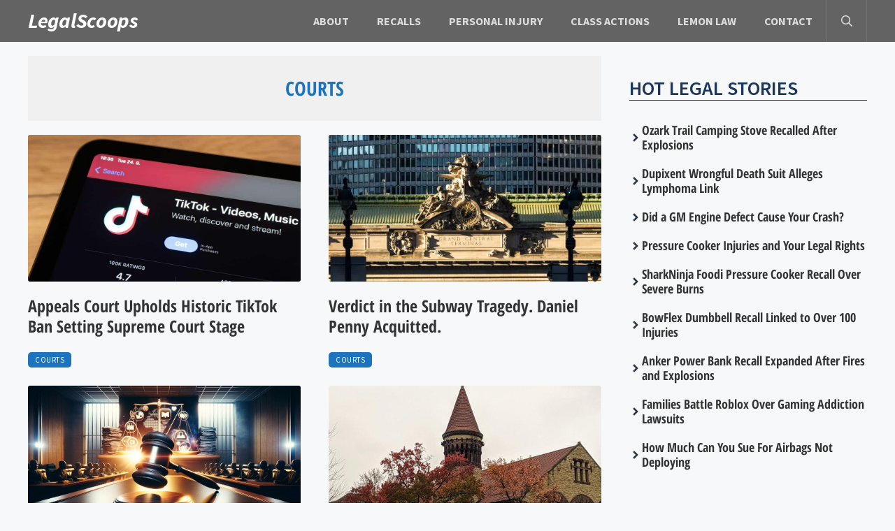

--- FILE ---
content_type: text/html; charset=UTF-8
request_url: https://www.legalscoops.com/category/courts/
body_size: 15328
content:
<!DOCTYPE html>
<html lang="en-US">
<head>
	<meta charset="UTF-8">
	<title>Category: Courts - LegalScoops</title><link rel="preload" href="https://www.legalscoops.com/wp-content/cache/perfmatters/www.legalscoops.com/css/category.used.css?ver=1746213374" as="style" /><link rel="stylesheet" id="perfmatters-used-css" href="https://www.legalscoops.com/wp-content/cache/perfmatters/www.legalscoops.com/css/category.used.css?ver=1746213374" media="all" />
<meta name="viewport" content="width=device-width, initial-scale=1"><meta name="robots" content="max-snippet:-1,max-image-preview:large,max-video-preview:-1" />
<link rel="canonical" href="https://www.legalscoops.com/category/courts/" />
<link rel="next" href="https://www.legalscoops.com/category/courts/page/2/" />
<meta property="og:type" content="website" />
<meta property="og:locale" content="en_US" />
<meta property="og:site_name" content="LegalScoops" />
<meta property="og:title" content="Category: Courts" />
<meta property="og:url" content="https://www.legalscoops.com/category/courts/" />
<meta property="og:image" content="https://www.legalscoops.com/wp-content/uploads/2025/12/class-action-lawsuit-news-1.png" />
<meta property="og:image:width" content="1080" />
<meta property="og:image:height" content="570" />
<meta property="og:image:alt" content="LegalScoops | Class Action Lawsuit News" />
<meta name="twitter:card" content="summary_large_image" />
<meta name="twitter:title" content="Category: Courts" />
<meta name="twitter:image" content="https://www.legalscoops.com/wp-content/uploads/2025/12/class-action-lawsuit-news-1.png" />
<meta name="twitter:image:alt" content="LegalScoops | Class Action Lawsuit News" />
<script type="application/ld+json">{"@context":"https://schema.org","@graph":[{"@type":"WebSite","@id":"https://www.legalscoops.com/#/schema/WebSite","url":"https://www.legalscoops.com/","name":"LegalScoops","inLanguage":"en-US","potentialAction":{"@type":"SearchAction","target":{"@type":"EntryPoint","urlTemplate":"https://www.legalscoops.com/search/{search_term_string}/"},"query-input":"required name=search_term_string"},"publisher":{"@type":"Organization","@id":"https://www.legalscoops.com/#/schema/Organization","name":"LegalScoops","url":"https://www.legalscoops.com/","logo":{"@type":"ImageObject","url":"https://www.legalscoops.com/wp-content/uploads/2025/12/cropped-legalscoops-logo.png","contentUrl":"https://www.legalscoops.com/wp-content/uploads/2025/12/cropped-legalscoops-logo.png","width":475,"height":192,"contentSize":"50339"}}},{"@type":"CollectionPage","@id":"https://www.legalscoops.com/category/courts/","url":"https://www.legalscoops.com/category/courts/","name":"Category: Courts - LegalScoops","inLanguage":"en-US","isPartOf":{"@id":"https://www.legalscoops.com/#/schema/WebSite"},"breadcrumb":{"@type":"BreadcrumbList","@id":"https://www.legalscoops.com/#/schema/BreadcrumbList","itemListElement":[{"@type":"ListItem","position":1,"item":"https://www.legalscoops.com/","name":"LegalScoops"},{"@type":"ListItem","position":2,"name":"Category: Courts"}]}}]}</script>

<link rel="alternate" type="application/rss+xml" title="LegalScoops &raquo; Feed" href="https://www.legalscoops.com/feed/" />
<style id='wp-img-auto-sizes-contain-inline-css'>
img:is([sizes=auto i],[sizes^="auto," i]){contain-intrinsic-size:3000px 1500px}
/*# sourceURL=wp-img-auto-sizes-contain-inline-css */
</style>
<style id='wp-block-library-inline-css'>
:root{--wp-block-synced-color:#7a00df;--wp-block-synced-color--rgb:122,0,223;--wp-bound-block-color:var(--wp-block-synced-color);--wp-editor-canvas-background:#ddd;--wp-admin-theme-color:#007cba;--wp-admin-theme-color--rgb:0,124,186;--wp-admin-theme-color-darker-10:#006ba1;--wp-admin-theme-color-darker-10--rgb:0,107,160.5;--wp-admin-theme-color-darker-20:#005a87;--wp-admin-theme-color-darker-20--rgb:0,90,135;--wp-admin-border-width-focus:2px}@media (min-resolution:192dpi){:root{--wp-admin-border-width-focus:1.5px}}.wp-element-button{cursor:pointer}:root .has-very-light-gray-background-color{background-color:#eee}:root .has-very-dark-gray-background-color{background-color:#313131}:root .has-very-light-gray-color{color:#eee}:root .has-very-dark-gray-color{color:#313131}:root .has-vivid-green-cyan-to-vivid-cyan-blue-gradient-background{background:linear-gradient(135deg,#00d084,#0693e3)}:root .has-purple-crush-gradient-background{background:linear-gradient(135deg,#34e2e4,#4721fb 50%,#ab1dfe)}:root .has-hazy-dawn-gradient-background{background:linear-gradient(135deg,#faaca8,#dad0ec)}:root .has-subdued-olive-gradient-background{background:linear-gradient(135deg,#fafae1,#67a671)}:root .has-atomic-cream-gradient-background{background:linear-gradient(135deg,#fdd79a,#004a59)}:root .has-nightshade-gradient-background{background:linear-gradient(135deg,#330968,#31cdcf)}:root .has-midnight-gradient-background{background:linear-gradient(135deg,#020381,#2874fc)}:root{--wp--preset--font-size--normal:16px;--wp--preset--font-size--huge:42px}.has-regular-font-size{font-size:1em}.has-larger-font-size{font-size:2.625em}.has-normal-font-size{font-size:var(--wp--preset--font-size--normal)}.has-huge-font-size{font-size:var(--wp--preset--font-size--huge)}.has-text-align-center{text-align:center}.has-text-align-left{text-align:left}.has-text-align-right{text-align:right}.has-fit-text{white-space:nowrap!important}#end-resizable-editor-section{display:none}.aligncenter{clear:both}.items-justified-left{justify-content:flex-start}.items-justified-center{justify-content:center}.items-justified-right{justify-content:flex-end}.items-justified-space-between{justify-content:space-between}.screen-reader-text{border:0;clip-path:inset(50%);height:1px;margin:-1px;overflow:hidden;padding:0;position:absolute;width:1px;word-wrap:normal!important}.screen-reader-text:focus{background-color:#ddd;clip-path:none;color:#444;display:block;font-size:1em;height:auto;left:5px;line-height:normal;padding:15px 23px 14px;text-decoration:none;top:5px;width:auto;z-index:100000}html :where(.has-border-color){border-style:solid}html :where([style*=border-top-color]){border-top-style:solid}html :where([style*=border-right-color]){border-right-style:solid}html :where([style*=border-bottom-color]){border-bottom-style:solid}html :where([style*=border-left-color]){border-left-style:solid}html :where([style*=border-width]){border-style:solid}html :where([style*=border-top-width]){border-top-style:solid}html :where([style*=border-right-width]){border-right-style:solid}html :where([style*=border-bottom-width]){border-bottom-style:solid}html :where([style*=border-left-width]){border-left-style:solid}html :where(img[class*=wp-image-]){height:auto;max-width:100%}:where(figure){margin:0 0 1em}html :where(.is-position-sticky){--wp-admin--admin-bar--position-offset:var(--wp-admin--admin-bar--height,0px)}@media screen and (max-width:600px){html :where(.is-position-sticky){--wp-admin--admin-bar--position-offset:0px}}

/*# sourceURL=wp-block-library-inline-css */
</style><style id='wp-block-columns-inline-css'>
.wp-block-columns{box-sizing:border-box;display:flex;flex-wrap:wrap!important}@media (min-width:782px){.wp-block-columns{flex-wrap:nowrap!important}}.wp-block-columns{align-items:normal!important}.wp-block-columns.are-vertically-aligned-top{align-items:flex-start}.wp-block-columns.are-vertically-aligned-center{align-items:center}.wp-block-columns.are-vertically-aligned-bottom{align-items:flex-end}@media (max-width:781px){.wp-block-columns:not(.is-not-stacked-on-mobile)>.wp-block-column{flex-basis:100%!important}}@media (min-width:782px){.wp-block-columns:not(.is-not-stacked-on-mobile)>.wp-block-column{flex-basis:0;flex-grow:1}.wp-block-columns:not(.is-not-stacked-on-mobile)>.wp-block-column[style*=flex-basis]{flex-grow:0}}.wp-block-columns.is-not-stacked-on-mobile{flex-wrap:nowrap!important}.wp-block-columns.is-not-stacked-on-mobile>.wp-block-column{flex-basis:0;flex-grow:1}.wp-block-columns.is-not-stacked-on-mobile>.wp-block-column[style*=flex-basis]{flex-grow:0}:where(.wp-block-columns){margin-bottom:1.75em}:where(.wp-block-columns.has-background){padding:1.25em 2.375em}.wp-block-column{flex-grow:1;min-width:0;overflow-wrap:break-word;word-break:break-word}.wp-block-column.is-vertically-aligned-top{align-self:flex-start}.wp-block-column.is-vertically-aligned-center{align-self:center}.wp-block-column.is-vertically-aligned-bottom{align-self:flex-end}.wp-block-column.is-vertically-aligned-stretch{align-self:stretch}.wp-block-column.is-vertically-aligned-bottom,.wp-block-column.is-vertically-aligned-center,.wp-block-column.is-vertically-aligned-top{width:100%}
/*# sourceURL=https://www.legalscoops.com/wp-includes/blocks/columns/style.min.css */
</style>
<style id='wp-block-paragraph-inline-css'>
.is-small-text{font-size:.875em}.is-regular-text{font-size:1em}.is-large-text{font-size:2.25em}.is-larger-text{font-size:3em}.has-drop-cap:not(:focus):first-letter{float:left;font-size:8.4em;font-style:normal;font-weight:100;line-height:.68;margin:.05em .1em 0 0;text-transform:uppercase}body.rtl .has-drop-cap:not(:focus):first-letter{float:none;margin-left:.1em}p.has-drop-cap.has-background{overflow:hidden}:root :where(p.has-background){padding:1.25em 2.375em}:where(p.has-text-color:not(.has-link-color)) a{color:inherit}p.has-text-align-left[style*="writing-mode:vertical-lr"],p.has-text-align-right[style*="writing-mode:vertical-rl"]{rotate:180deg}
/*# sourceURL=https://www.legalscoops.com/wp-includes/blocks/paragraph/style.min.css */
</style>
<style id='core-block-supports-inline-css'>
.wp-elements-bd5a010cb7a4e5cea8d1c93af1bd79a3 a:where(:not(.wp-element-button)){color:var(--wp--preset--color--base);}.wp-elements-9083ac7eee14c2b7b9a3739e7c2b7f3c a:where(:not(.wp-element-button)){color:var(--wp--preset--color--base);}.wp-elements-952af3e3252adae562f562e74b4b896d a:where(:not(.wp-element-button)){color:var(--wp--preset--color--base);}.wp-elements-ddfafd256798287f077cdb4131a7185e a:where(:not(.wp-element-button)){color:var(--wp--preset--color--base);}.wp-elements-c60224f9cc5df300e5b3ad152ea608e6 a:where(:not(.wp-element-button)){color:var(--wp--preset--color--base);}.wp-elements-f449cced72ab118a3199f8908283bf87 a:where(:not(.wp-element-button)){color:#d3d3d3;}.wp-container-core-columns-is-layout-9d6595d7{flex-wrap:nowrap;}
/*# sourceURL=core-block-supports-inline-css */
</style>

<style id='classic-theme-styles-inline-css'>
/*! This file is auto-generated */
.wp-block-button__link{color:#fff;background-color:#32373c;border-radius:9999px;box-shadow:none;text-decoration:none;padding:calc(.667em + 2px) calc(1.333em + 2px);font-size:1.125em}.wp-block-file__button{background:#32373c;color:#fff;text-decoration:none}
/*# sourceURL=/wp-includes/css/classic-themes.min.css */
</style>
<link rel='stylesheet' id='generateblocks-google-fonts-css' href='https://www.legalscoops.com/wp-content/cache/perfmatters/www.legalscoops.com/fonts/8b546abe7d98.google-fonts.min.css' media='all' />
<link rel="stylesheet" id="wpa-css-css" media="all" data-pmdelayedstyle="https://www.legalscoops.com/wp-content/plugins/honeypot/includes/css/wpa.css?ver=2.3.04">
<link rel="stylesheet" id="generate-style-css" media="all" data-pmdelayedstyle="https://www.legalscoops.com/wp-content/themes/generatepress/assets/css/main.min.css?ver=3.6.1">
<style id='generate-style-inline-css'>
.is-right-sidebar{width:30%;}.is-left-sidebar{width:30%;}.site-content .content-area{width:70%;}@media (max-width: 992px){.main-navigation .menu-toggle,.sidebar-nav-mobile:not(#sticky-placeholder){display:block;}.main-navigation ul,.gen-sidebar-nav,.main-navigation:not(.slideout-navigation):not(.toggled) .main-nav > ul,.has-inline-mobile-toggle #site-navigation .inside-navigation > *:not(.navigation-search):not(.main-nav){display:none;}.nav-align-right .inside-navigation,.nav-align-center .inside-navigation{justify-content:space-between;}.has-inline-mobile-toggle .mobile-menu-control-wrapper{display:flex;flex-wrap:wrap;}.has-inline-mobile-toggle .inside-header{flex-direction:row;text-align:left;flex-wrap:wrap;}.has-inline-mobile-toggle .header-widget,.has-inline-mobile-toggle #site-navigation{flex-basis:100%;}.nav-float-left .has-inline-mobile-toggle #site-navigation{order:10;}}
.dynamic-author-image-rounded{border-radius:100%;}.dynamic-featured-image, .dynamic-author-image{vertical-align:middle;}.one-container.blog .dynamic-content-template:not(:last-child), .one-container.archive .dynamic-content-template:not(:last-child){padding-bottom:0px;}.dynamic-entry-excerpt > p:last-child{margin-bottom:0px;}
/*# sourceURL=generate-style-inline-css */
</style>
<link rel="stylesheet" id="generatepress-dynamic-css" media="all" data-pmdelayedstyle="https://www.legalscoops.com/wp-content/uploads/generatepress/style.min.css?ver=1765666983">
<style id='generateblocks-inline-css'>
.gb-container.gb-tabs__item:not(.gb-tabs__item-open){display:none;}.gb-container-2ccd3a4c{padding-top:30px;padding-bottom:30px;background-color:var(--base);}.gb-grid-wrapper > .gb-grid-column-b710bb99{width:50%;}.gb-container-29c5abeb{display:flex;margin-right:10px;}.gb-container-ecb2535f{display:flex;justify-content:space-between;margin-top:100px;margin-bottom:50px;}.gb-container-ff54f2c9{padding-left:20px;}.gb-container-da438f4f{padding:0;margin:0;}.gb-grid-wrapper > .gb-grid-column-da438f4f{width:100%;}.gb-container-8dd35d37{padding:0;margin:0;}.gb-grid-wrapper > .gb-grid-column-8dd35d37{width:100%;}.gb-container-e9812d97{background-color:#2b2b2b;}.gb-container-e9812d97 a{color:var(--base-3);}.gb-container-e9812d97 a:hover{color:rgba(200, 229, 255, 0.53);}.gb-container-f3ba78fc{max-width:1200px;padding:3rem 1.3rem 2rem;margin-right:auto;margin-bottom:34px;margin-left:auto;}.gb-container-c5ca19c8{text-align:center;}h2.gb-headline-d857d9bc{font-family:Open Sans Condensed, sans-serif;font-size:28px;font-weight:600;text-transform:uppercase;text-align:center;margin-bottom:0px;color:var(--accent);}h3.gb-headline-334a803e{font-family:Open Sans Condensed, sans-serif;font-size:24px;line-height:29px;font-weight:700;margin-top:20px;color:var(--contrast-2);}h3.gb-headline-334a803e a{color:var(--contrast-2);}h3.gb-headline-334a803e a:hover{color:var(--accent);}h3.gb-headline-edd0ce96{font-family:Source Sans Pro, sans-serif;font-size:28px;font-weight:600;text-transform:uppercase;margin-top:50px;margin-bottom:32px;border-bottom-width:1px;border-bottom-style:solid;color:#1a365d;}h4.gb-headline-5a677170{display:flex;align-items:center;column-gap:0.5em;font-family:Open Sans Condensed, sans-serif;font-size:18px;line-height:1.2em;font-weight:600;color:#2d3748;}h4.gb-headline-5a677170 a{color:#333333;}h4.gb-headline-5a677170 a:hover{color:var(--accent);}h4.gb-headline-5a677170 .gb-icon{line-height:0;}h4.gb-headline-5a677170 .gb-icon svg{width:1em;height:1em;fill:currentColor;}.gb-grid-wrapper-b6a1ea8f{display:flex;flex-wrap:wrap;row-gap:40px;margin-left:-40px;}.gb-grid-wrapper-b6a1ea8f > .gb-grid-column{box-sizing:border-box;padding-left:40px;}.gb-grid-wrapper-c627c50d{display:flex;flex-wrap:wrap;}.gb-grid-wrapper-c627c50d > .gb-grid-column{box-sizing:border-box;}.gb-grid-wrapper-61f442da{display:flex;flex-wrap:wrap;row-gap:20px;margin-left:-20px;}.gb-grid-wrapper-61f442da > .gb-grid-column{box-sizing:border-box;padding-left:20px;}.gb-image-98b20e10{border-radius:3px;height:210px;object-fit:cover;vertical-align:middle;}.gb-accordion__item:not(.gb-accordion__item-open) > .gb-button .gb-accordion__icon-open{display:none;}.gb-accordion__item.gb-accordion__item-open > .gb-button .gb-accordion__icon{display:none;}a.gb-button-6548cc2f{display:inline-flex;font-family:Source Sans Pro, sans-serif;font-size:11px;letter-spacing:0.05em;text-transform:uppercase;padding:3px 10px;margin-right:10px;border-radius:5px;background-color:var(--accent);color:#ffffff;text-decoration:none;}a.gb-button-6548cc2f:hover, a.gb-button-6548cc2f:active, a.gb-button-6548cc2f:focus{background-color:#222222;color:#ffffff;}.gb-query-loop-pagination a.gb-button-156c888e{display:inline-flex;align-items:center;padding:15px 20px;margin-right:5px;background-color:var(--accent);color:#ffffff;text-decoration:none;}.gb-query-loop-pagination a.gb-button-156c888e:hover, .gb-query-loop-pagination a.gb-button-156c888e:active, .gb-query-loop-pagination a.gb-button-156c888e:focus{background-color:#222222;color:#ffffff;}.gb-query-loop-pagination a.gb-button-156c888e .gb-icon{line-height:0;padding-right:0.5em;}.gb-query-loop-pagination a.gb-button-156c888e .gb-icon svg{width:1em;height:1em;fill:currentColor;}.gb-query-loop-pagination a.gb-button-141c40a9{display:inline-flex;align-items:center;padding:15px 20px;margin-left:5px;background-color:var(--accent);color:#ffffff;text-decoration:none;}.gb-query-loop-pagination a.gb-button-141c40a9:hover, .gb-query-loop-pagination a.gb-button-141c40a9:active, .gb-query-loop-pagination a.gb-button-141c40a9:focus{background-color:#222222;color:#ffffff;}.gb-query-loop-pagination a.gb-button-141c40a9 .gb-icon{line-height:0;padding-left:0.5em;}.gb-query-loop-pagination a.gb-button-141c40a9 .gb-icon svg{width:1em;height:1em;fill:currentColor;}@media (max-width: 1024px) {.gb-container-f446b145{padding-right:15px;padding-left:15px;}.gb-container-ecb2535f{margin-top:50px;}}@media (max-width: 767px) {.gb-container-f446b145{padding-right:15px;padding-left:15px;}.gb-grid-wrapper > .gb-grid-column-b710bb99{width:100%;}.gb-container-8dd35d37{padding-bottom:20px;}.gb-grid-wrapper > .gb-grid-column-8dd35d37{width:100%;}h3.gb-headline-edd0ce96{font-size:24px;}h4.gb-headline-5a677170{font-size:20px;text-align:left;margin-right:10px;margin-bottom:40px;margin-left:10px;}.gb-grid-wrapper-61f442da{row-gap:10px;margin-left:0;}.gb-grid-wrapper-61f442da > .gb-grid-column{padding-left:0px;}.gb-query-loop-pagination a.gb-button-156c888e{margin-right:5px;border-radius:5px;}.gb-query-loop-pagination a.gb-button-141c40a9{margin-left:5px;border-radius:5px;}}:root{--gb-container-width:1200px;}.gb-container .wp-block-image img{vertical-align:middle;}.gb-grid-wrapper .wp-block-image{margin-bottom:0;}.gb-highlight{background:none;}.gb-shape{line-height:0;}.gb-container-link{position:absolute;top:0;right:0;bottom:0;left:0;z-index:99;}
/*# sourceURL=generateblocks-inline-css */
</style>
<link rel="stylesheet" id="generate-blog-images-css" media="all" data-pmdelayedstyle="https://www.legalscoops.com/wp-content/plugins/gp-premium/blog/functions/css/featured-images.min.css?ver=2.5.5">
<link rel='stylesheet' id='generate-offside-css' href='https://www.legalscoops.com/wp-content/plugins/gp-premium/menu-plus/functions/css/offside.min.css?ver=2.5.5' media='all' />
<style id='generate-offside-inline-css'>
:root{--gp-slideout-width:265px;}.slideout-navigation, .slideout-navigation a{color:#dddddd;}.slideout-navigation button.slideout-exit{color:#dddddd;padding-left:20px;padding-right:20px;}.slide-opened nav.toggled .menu-toggle:before{display:none;}@media (max-width: 992px){.menu-bar-item.slideout-toggle{display:none;}}
/*# sourceURL=generate-offside-inline-css */
</style>
<script src="https://www.legalscoops.com/wp-includes/js/jquery/jquery.min.js?ver=3.7.1" id="jquery-core-js" type="pmdelayedscript" data-cfasync="false" data-no-optimize="1" data-no-defer="1" data-no-minify="1"></script>
<link rel="https://api.w.org/" href="https://www.legalscoops.com/wp-json/" /><link rel="alternate" title="JSON" type="application/json" href="https://www.legalscoops.com/wp-json/wp/v2/categories/17" /><link rel="icon" href="https://www.legalscoops.com/wp-content/uploads/2025/12/cropped-favicon-60x60.png" sizes="32x32" />
<link rel="icon" href="https://www.legalscoops.com/wp-content/uploads/2025/12/cropped-favicon-300x300.png" sizes="192x192" />
<link rel="apple-touch-icon" href="https://www.legalscoops.com/wp-content/uploads/2025/12/cropped-favicon-300x300.png" />
<meta name="msapplication-TileImage" content="https://www.legalscoops.com/wp-content/uploads/2025/12/cropped-favicon-300x300.png" />
		<style id="wp-custom-css">
			/*Site title color*/
.main-title a{
	color: #fff;
	font-family: Source Sans Pro, sans-serif;
	font-style: italic;
    font-size: 1.2em;
	line-height: 1;
	letter-spacing:-0.3px;
}

/* Site title hover color */
.main-title a:hover {
	color: #ccc; /* Light gray */
}

/* Hover color for Quick Links */
.footer-links a:hover {
  color: #ccc; /* Light gray on hover */
}

.menu-bar-items{
	border-right: 1px solid rgba(255,255,255,.1);
    border-left: 1px solid rgba(255,255,255,.1);
}

.icon-arrow{
	display:none;
}

.sub-menu{
	 border-bottom: 3px solid #000;
}

a{
	text-decoration: none;
}

.gform_footer input[type=submit]{
	background:#ED3330;
	  padding: 12px 80px 12px 80px;
    border-radius: 5px;
}

.home .gb-container-2ccd3a4c{
	display:none;
}

@media only screen and (max-width: 768px) {
	.gb-block-image-b3bb7dac{
		display:none;
	}
}

.author .gb-container-2ccd3a4c{
	display:none;
}

/* Gravity Forms field border fix */
body .gform_wrapper input[type="text"],
body .gform_wrapper input[type="email"],
body .gform_wrapper input[type="tel"],
body .gform_wrapper input[type="url"],
body .gform_wrapper input[type="number"],
body .gform_wrapper input[type="password"],
body .gform_wrapper textarea,
body .gform_wrapper select {
	border: 1px solid #ccc !important;
	padding: 8px;
	border-radius: 4px;
	background-color: #fff;
	box-sizing: border-box;
}		</style>
		<noscript><style>.perfmatters-lazy[data-src]{display:none !important;}</style></noscript><style>.perfmatters-lazy-youtube{position:relative;width:100%;max-width:100%;height:0;padding-bottom:56.23%;overflow:hidden}.perfmatters-lazy-youtube img{position:absolute;top:0;right:0;bottom:0;left:0;display:block;width:100%;max-width:100%;height:auto;margin:auto;border:none;cursor:pointer;transition:.5s all;-webkit-transition:.5s all;-moz-transition:.5s all}.perfmatters-lazy-youtube img:hover{-webkit-filter:brightness(75%)}.perfmatters-lazy-youtube .play{position:absolute;top:50%;left:50%;right:auto;width:68px;height:48px;margin-left:-34px;margin-top:-24px;background:url(https://www.legalscoops.com/wp-content/plugins/perfmatters/img/youtube.svg) no-repeat;background-position:center;background-size:cover;pointer-events:none;filter:grayscale(1)}.perfmatters-lazy-youtube:hover .play{filter:grayscale(0)}.perfmatters-lazy-youtube iframe{position:absolute;top:0;left:0;width:100%;height:100%;z-index:99}.wp-has-aspect-ratio .wp-block-embed__wrapper{position:relative;}.wp-has-aspect-ratio .perfmatters-lazy-youtube{position:absolute;top:0;right:0;bottom:0;left:0;width:100%;height:100%;padding-bottom:0}.perfmatters-lazy.pmloaded,.perfmatters-lazy.pmloaded>img,.perfmatters-lazy>img.pmloaded,.perfmatters-lazy[data-ll-status=entered]{animation:500ms pmFadeIn}@keyframes pmFadeIn{0%{opacity:0}100%{opacity:1}}</style></head>

<body class="archive category category-courts category-17 wp-embed-responsive wp-theme-generatepress post-image-below-header post-image-aligned-center slideout-enabled slideout-mobile sticky-menu-fade right-sidebar nav-float-right separate-containers header-aligned-left dropdown-hover" itemtype="https://schema.org/Blog" itemscope>
	<a class="screen-reader-text skip-link" href="#content" title="Skip to content">Skip to content</a>		<header class="site-header has-inline-mobile-toggle" id="masthead" aria-label="Site"  itemtype="https://schema.org/WPHeader" itemscope>
			<div class="inside-header grid-container">
				<div class="site-branding">
						<p class="main-title" itemprop="headline">
					<a href="https://www.legalscoops.com/" rel="home">LegalScoops</a>
				</p>
						
					</div>	<nav class="main-navigation mobile-menu-control-wrapper" id="mobile-menu-control-wrapper" aria-label="Mobile Toggle">
		<div class="menu-bar-items">	<span class="menu-bar-item">
		<a href="#" role="button" aria-label="Open search" aria-haspopup="dialog" aria-controls="gp-search" data-gpmodal-trigger="gp-search"><span class="gp-icon icon-search"><svg viewBox="0 0 512 512" aria-hidden="true" xmlns="http://www.w3.org/2000/svg" width="1em" height="1em"><path fill-rule="evenodd" clip-rule="evenodd" d="M208 48c-88.366 0-160 71.634-160 160s71.634 160 160 160 160-71.634 160-160S296.366 48 208 48zM0 208C0 93.125 93.125 0 208 0s208 93.125 208 208c0 48.741-16.765 93.566-44.843 129.024l133.826 134.018c9.366 9.379 9.355 24.575-.025 33.941-9.379 9.366-24.575 9.355-33.941-.025L337.238 370.987C301.747 399.167 256.839 416 208 416 93.125 416 0 322.875 0 208z" /></svg><svg viewBox="0 0 512 512" aria-hidden="true" xmlns="http://www.w3.org/2000/svg" width="1em" height="1em"><path d="M71.029 71.029c9.373-9.372 24.569-9.372 33.942 0L256 222.059l151.029-151.03c9.373-9.372 24.569-9.372 33.942 0 9.372 9.373 9.372 24.569 0 33.942L289.941 256l151.03 151.029c9.372 9.373 9.372 24.569 0 33.942-9.373 9.372-24.569 9.372-33.942 0L256 289.941l-151.029 151.03c-9.373 9.372-24.569 9.372-33.942 0-9.372-9.373-9.372-24.569 0-33.942L222.059 256 71.029 104.971c-9.372-9.373-9.372-24.569 0-33.942z" /></svg></span></a>
	</span>
	</div>		<button data-nav="site-navigation" class="menu-toggle" aria-controls="generate-slideout-menu" aria-expanded="false">
			<span class="gp-icon icon-menu-bars"><svg viewBox="0 0 512 512" aria-hidden="true" xmlns="http://www.w3.org/2000/svg" width="1em" height="1em"><path d="M0 96c0-13.255 10.745-24 24-24h464c13.255 0 24 10.745 24 24s-10.745 24-24 24H24c-13.255 0-24-10.745-24-24zm0 160c0-13.255 10.745-24 24-24h464c13.255 0 24 10.745 24 24s-10.745 24-24 24H24c-13.255 0-24-10.745-24-24zm0 160c0-13.255 10.745-24 24-24h464c13.255 0 24 10.745 24 24s-10.745 24-24 24H24c-13.255 0-24-10.745-24-24z" /></svg><svg viewBox="0 0 512 512" aria-hidden="true" xmlns="http://www.w3.org/2000/svg" width="1em" height="1em"><path d="M71.029 71.029c9.373-9.372 24.569-9.372 33.942 0L256 222.059l151.029-151.03c9.373-9.372 24.569-9.372 33.942 0 9.372 9.373 9.372 24.569 0 33.942L289.941 256l151.03 151.029c9.372 9.373 9.372 24.569 0 33.942-9.373 9.372-24.569 9.372-33.942 0L256 289.941l-151.029 151.03c-9.373 9.372-24.569 9.372-33.942 0-9.372-9.373-9.372-24.569 0-33.942L222.059 256 71.029 104.971c-9.372-9.373-9.372-24.569 0-33.942z" /></svg></span><span class="screen-reader-text">Menu</span>		</button>
	</nav>
			<nav class="main-navigation has-menu-bar-items sub-menu-right" id="site-navigation" aria-label="Primary"  itemtype="https://schema.org/SiteNavigationElement" itemscope>
			<div class="inside-navigation grid-container">
								<button class="menu-toggle" aria-controls="generate-slideout-menu" aria-expanded="false">
					<span class="gp-icon icon-menu-bars"><svg viewBox="0 0 512 512" aria-hidden="true" xmlns="http://www.w3.org/2000/svg" width="1em" height="1em"><path d="M0 96c0-13.255 10.745-24 24-24h464c13.255 0 24 10.745 24 24s-10.745 24-24 24H24c-13.255 0-24-10.745-24-24zm0 160c0-13.255 10.745-24 24-24h464c13.255 0 24 10.745 24 24s-10.745 24-24 24H24c-13.255 0-24-10.745-24-24zm0 160c0-13.255 10.745-24 24-24h464c13.255 0 24 10.745 24 24s-10.745 24-24 24H24c-13.255 0-24-10.745-24-24z" /></svg><svg viewBox="0 0 512 512" aria-hidden="true" xmlns="http://www.w3.org/2000/svg" width="1em" height="1em"><path d="M71.029 71.029c9.373-9.372 24.569-9.372 33.942 0L256 222.059l151.029-151.03c9.373-9.372 24.569-9.372 33.942 0 9.372 9.373 9.372 24.569 0 33.942L289.941 256l151.03 151.029c9.372 9.373 9.372 24.569 0 33.942-9.373 9.372-24.569 9.372-33.942 0L256 289.941l-151.029 151.03c-9.373 9.372-24.569 9.372-33.942 0-9.372-9.373-9.372-24.569 0-33.942L222.059 256 71.029 104.971c-9.372-9.373-9.372-24.569 0-33.942z" /></svg></span><span class="screen-reader-text">Menu</span>				</button>
				<div id="primary-menu" class="main-nav"><ul id="menu-primary-menu" class=" menu sf-menu"><li id="menu-item-10147" class="menu-item menu-item-type-post_type menu-item-object-page menu-item-10147"><a href="https://www.legalscoops.com/about-us/">About</a></li>
<li id="menu-item-16928" class="menu-item menu-item-type-taxonomy menu-item-object-category menu-item-16928"><a href="https://www.legalscoops.com/category/recalls/">Recalls</a></li>
<li id="menu-item-1051" class="menu-item menu-item-type-taxonomy menu-item-object-category menu-item-1051"><a href="https://www.legalscoops.com/category/personal-injury/">Personal Injury</a></li>
<li id="menu-item-8620" class="menu-item menu-item-type-taxonomy menu-item-object-category menu-item-8620"><a href="https://www.legalscoops.com/category/class-action/">Class Actions</a></li>
<li id="menu-item-15652" class="menu-item menu-item-type-taxonomy menu-item-object-category menu-item-15652"><a href="https://www.legalscoops.com/category/lemon-law/">Lemon Law</a></li>
<li id="menu-item-16803" class="menu-item menu-item-type-post_type menu-item-object-page menu-item-16803"><a href="https://www.legalscoops.com/contact/">Contact</a></li>
</ul></div><div class="menu-bar-items">	<span class="menu-bar-item">
		<a href="#" role="button" aria-label="Open search" aria-haspopup="dialog" aria-controls="gp-search" data-gpmodal-trigger="gp-search"><span class="gp-icon icon-search"><svg viewBox="0 0 512 512" aria-hidden="true" xmlns="http://www.w3.org/2000/svg" width="1em" height="1em"><path fill-rule="evenodd" clip-rule="evenodd" d="M208 48c-88.366 0-160 71.634-160 160s71.634 160 160 160 160-71.634 160-160S296.366 48 208 48zM0 208C0 93.125 93.125 0 208 0s208 93.125 208 208c0 48.741-16.765 93.566-44.843 129.024l133.826 134.018c9.366 9.379 9.355 24.575-.025 33.941-9.379 9.366-24.575 9.355-33.941-.025L337.238 370.987C301.747 399.167 256.839 416 208 416 93.125 416 0 322.875 0 208z" /></svg><svg viewBox="0 0 512 512" aria-hidden="true" xmlns="http://www.w3.org/2000/svg" width="1em" height="1em"><path d="M71.029 71.029c9.373-9.372 24.569-9.372 33.942 0L256 222.059l151.029-151.03c9.373-9.372 24.569-9.372 33.942 0 9.372 9.373 9.372 24.569 0 33.942L289.941 256l151.03 151.029c9.372 9.373 9.372 24.569 0 33.942-9.373 9.372-24.569 9.372-33.942 0L256 289.941l-151.029 151.03c-9.373 9.372-24.569 9.372-33.942 0-9.372-9.373-9.372-24.569 0-33.942L222.059 256 71.029 104.971c-9.372-9.373-9.372-24.569 0-33.942z" /></svg></span></a>
	</span>
	</div>			</div>
		</nav>
					</div>
		</header>
		
	<div class="site grid-container container hfeed" id="page">
				<div class="site-content" id="content">
			
	<div class="content-area" id="primary">
		<main class="site-main" id="main">
			<div class="gb-container gb-container-2ccd3a4c">

<h2 class="gb-headline gb-headline-d857d9bc gb-headline-text dynamic-term-class"><span class="post-term-item term-courts">Courts</span></h2>

</div>

<div class="gb-container gb-container-f446b145">

<div class="gb-grid-wrapper gb-grid-wrapper-b6a1ea8f gb-query-loop-wrapper">
<div class="gb-grid-column gb-grid-column-b710bb99 gb-query-loop-item post-16104 post type-post status-publish format-standard has-post-thumbnail hentry category-courts is-loop-template-item"><div class="gb-container gb-container-b710bb99">
<figure class="gb-block-image gb-block-image-98b20e10"><a href="https://www.legalscoops.com/appeals-court-upholds-historic-tiktok-ban-setting-supreme-court-stage/"><img width="840" height="559" src="data:image/svg+xml,%3Csvg%20xmlns=&#039;http://www.w3.org/2000/svg&#039;%20width=&#039;840&#039;%20height=&#039;559&#039;%20viewBox=&#039;0%200%20840%20559&#039;%3E%3C/svg%3E" class="gb-image-98b20e10 perfmatters-lazy" alt="shot of tiktok screen on phone" decoding="async" data-src="https://www.legalscoops.com/wp-content/uploads/2024/12/tiktok.jpg" data-srcset="https://www.legalscoops.com/wp-content/uploads/2024/12/tiktok.jpg 1000w, https://www.legalscoops.com/wp-content/uploads/2024/12/tiktok-300x200.jpg 300w, https://www.legalscoops.com/wp-content/uploads/2024/12/tiktok-768x511.jpg 768w" data-sizes="(max-width: 840px) 100vw, 840px" /><noscript><img width="840" height="559" src="https://www.legalscoops.com/wp-content/uploads/2024/12/tiktok.jpg" class="gb-image-98b20e10" alt="shot of tiktok screen on phone" decoding="async" srcset="https://www.legalscoops.com/wp-content/uploads/2024/12/tiktok.jpg 1000w, https://www.legalscoops.com/wp-content/uploads/2024/12/tiktok-300x200.jpg 300w, https://www.legalscoops.com/wp-content/uploads/2024/12/tiktok-768x511.jpg 768w" sizes="(max-width: 840px) 100vw, 840px" /></noscript></a></figure>

<h3 class="gb-headline gb-headline-334a803e gb-headline-text"><a href="https://www.legalscoops.com/appeals-court-upholds-historic-tiktok-ban-setting-supreme-court-stage/">Appeals Court Upholds Historic TikTok Ban Setting Supreme Court Stage</a></h3>

<div class="gb-container gb-container-29c5abeb">

<p><a class="gb-button gb-button-6548cc2f gb-button-text post-term-item term-courts" href="https://www.legalscoops.com/category/courts/">Courts</a></p>

</div>
</div></div>

<div class="gb-grid-column gb-grid-column-b710bb99 gb-query-loop-item post-16098 post type-post status-publish format-standard has-post-thumbnail hentry category-courts is-loop-template-item"><div class="gb-container gb-container-b710bb99">
<figure class="gb-block-image gb-block-image-98b20e10"><a href="https://www.legalscoops.com/jury-weighs-fate-of-ex-marine-penny-in-nyc-subway-chokehold-trial/"><img width="840" height="595" src="data:image/svg+xml,%3Csvg%20xmlns=&#039;http://www.w3.org/2000/svg&#039;%20width=&#039;840&#039;%20height=&#039;595&#039;%20viewBox=&#039;0%200%20840%20595&#039;%3E%3C/svg%3E" class="gb-image-98b20e10 perfmatters-lazy" alt="new york subway trial" decoding="async" data-src="https://www.legalscoops.com/wp-content/uploads/2024/12/new-york-subway.jpg" data-srcset="https://www.legalscoops.com/wp-content/uploads/2024/12/new-york-subway.jpg 1000w, https://www.legalscoops.com/wp-content/uploads/2024/12/new-york-subway-300x212.jpg 300w, https://www.legalscoops.com/wp-content/uploads/2024/12/new-york-subway-768x544.jpg 768w" data-sizes="(max-width: 840px) 100vw, 840px" /><noscript><img width="840" height="595" src="https://www.legalscoops.com/wp-content/uploads/2024/12/new-york-subway.jpg" class="gb-image-98b20e10" alt="new york subway trial" decoding="async" srcset="https://www.legalscoops.com/wp-content/uploads/2024/12/new-york-subway.jpg 1000w, https://www.legalscoops.com/wp-content/uploads/2024/12/new-york-subway-300x212.jpg 300w, https://www.legalscoops.com/wp-content/uploads/2024/12/new-york-subway-768x544.jpg 768w" sizes="(max-width: 840px) 100vw, 840px" /></noscript></a></figure>

<h3 class="gb-headline gb-headline-334a803e gb-headline-text"><a href="https://www.legalscoops.com/jury-weighs-fate-of-ex-marine-penny-in-nyc-subway-chokehold-trial/">Verdict in the Subway Tragedy. Daniel Penny Acquitted.</a></h3>

<div class="gb-container gb-container-29c5abeb">

<p><a class="gb-button gb-button-6548cc2f gb-button-text post-term-item term-courts" href="https://www.legalscoops.com/category/courts/">Courts</a></p>

</div>
</div></div>

<div class="gb-grid-column gb-grid-column-b710bb99 gb-query-loop-item post-13499 post type-post status-publish format-standard has-post-thumbnail hentry category-courts is-loop-template-item"><div class="gb-container gb-container-b710bb99">
<figure class="gb-block-image gb-block-image-98b20e10"><a href="https://www.legalscoops.com/x-corp-files-landmark-lawsuit-against-media-matters-over-deceptive-images/"><img width="840" height="480" src="data:image/svg+xml,%3Csvg%20xmlns=&#039;http://www.w3.org/2000/svg&#039;%20width=&#039;840&#039;%20height=&#039;480&#039;%20viewBox=&#039;0%200%20840%20480&#039;%3E%3C/svg%3E" class="gb-image-98b20e10 perfmatters-lazy" alt="x corp vs media matters lawsuit" decoding="async" data-src="https://www.legalscoops.com/wp-content/uploads/2023/11/x-corp-vs-media-matters.jpg" data-srcset="https://www.legalscoops.com/wp-content/uploads/2023/11/x-corp-vs-media-matters.jpg 1000w, https://www.legalscoops.com/wp-content/uploads/2023/11/x-corp-vs-media-matters-300x171.jpg 300w, https://www.legalscoops.com/wp-content/uploads/2023/11/x-corp-vs-media-matters-768x439.jpg 768w" data-sizes="(max-width: 840px) 100vw, 840px" /><noscript><img width="840" height="480" src="https://www.legalscoops.com/wp-content/uploads/2023/11/x-corp-vs-media-matters.jpg" class="gb-image-98b20e10" alt="x corp vs media matters lawsuit" decoding="async" srcset="https://www.legalscoops.com/wp-content/uploads/2023/11/x-corp-vs-media-matters.jpg 1000w, https://www.legalscoops.com/wp-content/uploads/2023/11/x-corp-vs-media-matters-300x171.jpg 300w, https://www.legalscoops.com/wp-content/uploads/2023/11/x-corp-vs-media-matters-768x439.jpg 768w" sizes="(max-width: 840px) 100vw, 840px" /></noscript></a></figure>

<h3 class="gb-headline gb-headline-334a803e gb-headline-text"><a href="https://www.legalscoops.com/x-corp-files-landmark-lawsuit-against-media-matters-over-deceptive-images/">X Corp Files Lawsuit Against Media Matters Claiming Deceptive Images</a></h3>

<div class="gb-container gb-container-29c5abeb">

<p><a class="gb-button gb-button-6548cc2f gb-button-text post-term-item term-courts" href="https://www.legalscoops.com/category/courts/">Courts</a></p>

</div>
</div></div>

<div class="gb-grid-column gb-grid-column-b710bb99 gb-query-loop-item post-12410 post type-post status-publish format-standard has-post-thumbnail hentry category-courts is-loop-template-item"><div class="gb-container gb-container-b710bb99">
<figure class="gb-block-image gb-block-image-98b20e10"><a href="https://www.legalscoops.com/scott-berkowitz-and-rainn-ohio-state-university/"><img width="624" height="468" src="data:image/svg+xml,%3Csvg%20xmlns=&#039;http://www.w3.org/2000/svg&#039;%20width=&#039;624&#039;%20height=&#039;468&#039;%20viewBox=&#039;0%200%20624%20468&#039;%3E%3C/svg%3E" class="gb-image-98b20e10 perfmatters-lazy" alt decoding="async" data-src="https://www.legalscoops.com/wp-content/uploads/2023/08/ohio.jpg" data-srcset="https://www.legalscoops.com/wp-content/uploads/2023/08/ohio.jpg 624w, https://www.legalscoops.com/wp-content/uploads/2023/08/ohio-300x225.jpg 300w" data-sizes="(max-width: 624px) 100vw, 624px" /><noscript><img width="624" height="468" src="https://www.legalscoops.com/wp-content/uploads/2023/08/ohio.jpg" class="gb-image-98b20e10" alt="" decoding="async" srcset="https://www.legalscoops.com/wp-content/uploads/2023/08/ohio.jpg 624w, https://www.legalscoops.com/wp-content/uploads/2023/08/ohio-300x225.jpg 300w" sizes="(max-width: 624px) 100vw, 624px" /></noscript></a></figure>

<h3 class="gb-headline gb-headline-334a803e gb-headline-text"><a href="https://www.legalscoops.com/scott-berkowitz-and-rainn-ohio-state-university/">Scott Berkowitz and RAINN File Amicus Brief in Support of Ohio State University Survivors</a></h3>

<div class="gb-container gb-container-29c5abeb">

<p><a class="gb-button gb-button-6548cc2f gb-button-text post-term-item term-courts" href="https://www.legalscoops.com/category/courts/">Courts</a></p>

</div>
</div></div>

<div class="gb-grid-column gb-grid-column-b710bb99 gb-query-loop-item post-12166 post type-post status-publish format-standard has-post-thumbnail hentry category-courts is-loop-template-item"><div class="gb-container gb-container-b710bb99">
<figure class="gb-block-image gb-block-image-98b20e10"><a href="https://www.legalscoops.com/alliance-defending-freedom-kluge-brownsburg/"><img width="840" height="605" src="data:image/svg+xml,%3Csvg%20xmlns=&#039;http://www.w3.org/2000/svg&#039;%20width=&#039;840&#039;%20height=&#039;605&#039;%20viewBox=&#039;0%200%20840%20605&#039;%3E%3C/svg%3E" class="gb-image-98b20e10 perfmatters-lazy" alt decoding="async" data-src="https://www.legalscoops.com/wp-content/uploads/2023/08/Depositphotos_159708306_S.jpg" data-srcset="https://www.legalscoops.com/wp-content/uploads/2023/08/Depositphotos_159708306_S.jpg 1000w, https://www.legalscoops.com/wp-content/uploads/2023/08/Depositphotos_159708306_S-300x216.jpg 300w, https://www.legalscoops.com/wp-content/uploads/2023/08/Depositphotos_159708306_S-768x553.jpg 768w" data-sizes="(max-width: 840px) 100vw, 840px" /><noscript><img width="840" height="605" src="https://www.legalscoops.com/wp-content/uploads/2023/08/Depositphotos_159708306_S.jpg" class="gb-image-98b20e10" alt="" decoding="async" srcset="https://www.legalscoops.com/wp-content/uploads/2023/08/Depositphotos_159708306_S.jpg 1000w, https://www.legalscoops.com/wp-content/uploads/2023/08/Depositphotos_159708306_S-300x216.jpg 300w, https://www.legalscoops.com/wp-content/uploads/2023/08/Depositphotos_159708306_S-768x553.jpg 768w" sizes="(max-width: 840px) 100vw, 840px" /></noscript></a></figure>

<h3 class="gb-headline gb-headline-334a803e gb-headline-text"><a href="https://www.legalscoops.com/alliance-defending-freedom-kluge-brownsburg/">Alliance Defending Freedom Takes on Interpretation of Title VII in Defense of Music Teacher</a></h3>

<div class="gb-container gb-container-29c5abeb">

<p><a class="gb-button gb-button-6548cc2f gb-button-text post-term-item term-courts" href="https://www.legalscoops.com/category/courts/">Courts</a></p>

</div>
</div></div>

<div class="gb-grid-column gb-grid-column-b710bb99 gb-query-loop-item post-11908 post type-post status-publish format-standard has-post-thumbnail hentry category-courts is-loop-template-item"><div class="gb-container gb-container-b710bb99">
<figure class="gb-block-image gb-block-image-98b20e10"><a href="https://www.legalscoops.com/manatee-county-clerk-of-court/"><img width="840" height="560" src="data:image/svg+xml,%3Csvg%20xmlns=&#039;http://www.w3.org/2000/svg&#039;%20width=&#039;840&#039;%20height=&#039;560&#039;%20viewBox=&#039;0%200%20840%20560&#039;%3E%3C/svg%3E" class="gb-image-98b20e10 perfmatters-lazy" alt decoding="async" data-src="https://www.legalscoops.com/wp-content/uploads/2023/08/Depositphotos_362710960_S.jpg" data-srcset="https://www.legalscoops.com/wp-content/uploads/2023/08/Depositphotos_362710960_S.jpg 1000w, https://www.legalscoops.com/wp-content/uploads/2023/08/Depositphotos_362710960_S-300x200.jpg 300w, https://www.legalscoops.com/wp-content/uploads/2023/08/Depositphotos_362710960_S-768x512.jpg 768w" data-sizes="(max-width: 840px) 100vw, 840px" /><noscript><img width="840" height="560" src="https://www.legalscoops.com/wp-content/uploads/2023/08/Depositphotos_362710960_S.jpg" class="gb-image-98b20e10" alt="" decoding="async" srcset="https://www.legalscoops.com/wp-content/uploads/2023/08/Depositphotos_362710960_S.jpg 1000w, https://www.legalscoops.com/wp-content/uploads/2023/08/Depositphotos_362710960_S-300x200.jpg 300w, https://www.legalscoops.com/wp-content/uploads/2023/08/Depositphotos_362710960_S-768x512.jpg 768w" sizes="(max-width: 840px) 100vw, 840px" /></noscript></a></figure>

<h3 class="gb-headline gb-headline-334a803e gb-headline-text"><a href="https://www.legalscoops.com/manatee-county-clerk-of-court/">Manatee County Clerk of Court: Essential Services and Updates</a></h3>

<div class="gb-container gb-container-29c5abeb">

<p><a class="gb-button gb-button-6548cc2f gb-button-text post-term-item term-courts" href="https://www.legalscoops.com/category/courts/">Courts</a></p>

</div>
</div></div>

<div class="gb-grid-column gb-grid-column-b710bb99 gb-query-loop-item post-11559 post type-post status-publish format-standard has-post-thumbnail hentry category-courts is-loop-template-item"><div class="gb-container gb-container-b710bb99">
<figure class="gb-block-image gb-block-image-98b20e10"><a href="https://www.legalscoops.com/examples-of-social-media-defamation/"><img width="840" height="560" src="data:image/svg+xml,%3Csvg%20xmlns=&#039;http://www.w3.org/2000/svg&#039;%20width=&#039;840&#039;%20height=&#039;560&#039;%20viewBox=&#039;0%200%20840%20560&#039;%3E%3C/svg%3E" class="gb-image-98b20e10 perfmatters-lazy" alt decoding="async" data-src="https://www.legalscoops.com/wp-content/uploads/2023/07/Depositphotos_11847889_S.jpg" data-srcset="https://www.legalscoops.com/wp-content/uploads/2023/07/Depositphotos_11847889_S.jpg 1000w, https://www.legalscoops.com/wp-content/uploads/2023/07/Depositphotos_11847889_S-300x200.jpg 300w, https://www.legalscoops.com/wp-content/uploads/2023/07/Depositphotos_11847889_S-768x512.jpg 768w" data-sizes="(max-width: 840px) 100vw, 840px" /><noscript><img width="840" height="560" src="https://www.legalscoops.com/wp-content/uploads/2023/07/Depositphotos_11847889_S.jpg" class="gb-image-98b20e10" alt="" decoding="async" srcset="https://www.legalscoops.com/wp-content/uploads/2023/07/Depositphotos_11847889_S.jpg 1000w, https://www.legalscoops.com/wp-content/uploads/2023/07/Depositphotos_11847889_S-300x200.jpg 300w, https://www.legalscoops.com/wp-content/uploads/2023/07/Depositphotos_11847889_S-768x512.jpg 768w" sizes="(max-width: 840px) 100vw, 840px" /></noscript></a></figure>

<h3 class="gb-headline gb-headline-334a803e gb-headline-text"><a href="https://www.legalscoops.com/examples-of-social-media-defamation/">Most Common Examples of Social Media Defamation in U.S. Courtrooms</a></h3>

<div class="gb-container gb-container-29c5abeb">

<p><a class="gb-button gb-button-6548cc2f gb-button-text post-term-item term-courts" href="https://www.legalscoops.com/category/courts/">Courts</a></p>

</div>
</div></div>

<div class="gb-grid-column gb-grid-column-b710bb99 gb-query-loop-item post-11488 post type-post status-publish format-standard has-post-thumbnail hentry category-courts is-loop-template-item"><div class="gb-container gb-container-b710bb99">
<figure class="gb-block-image gb-block-image-98b20e10"><a href="https://www.legalscoops.com/what-does-sustained-mean-in-court/"><img width="840" height="561" src="data:image/svg+xml,%3Csvg%20xmlns=&#039;http://www.w3.org/2000/svg&#039;%20width=&#039;840&#039;%20height=&#039;561&#039;%20viewBox=&#039;0%200%20840%20561&#039;%3E%3C/svg%3E" class="gb-image-98b20e10 perfmatters-lazy" alt decoding="async" data-src="https://www.legalscoops.com/wp-content/uploads/2023/07/Depositphotos_236486100_S.jpg" data-srcset="https://www.legalscoops.com/wp-content/uploads/2023/07/Depositphotos_236486100_S.jpg 999w, https://www.legalscoops.com/wp-content/uploads/2023/07/Depositphotos_236486100_S-300x200.jpg 300w, https://www.legalscoops.com/wp-content/uploads/2023/07/Depositphotos_236486100_S-768x513.jpg 768w" data-sizes="(max-width: 840px) 100vw, 840px" /><noscript><img width="840" height="561" src="https://www.legalscoops.com/wp-content/uploads/2023/07/Depositphotos_236486100_S.jpg" class="gb-image-98b20e10" alt="" decoding="async" srcset="https://www.legalscoops.com/wp-content/uploads/2023/07/Depositphotos_236486100_S.jpg 999w, https://www.legalscoops.com/wp-content/uploads/2023/07/Depositphotos_236486100_S-300x200.jpg 300w, https://www.legalscoops.com/wp-content/uploads/2023/07/Depositphotos_236486100_S-768x513.jpg 768w" sizes="(max-width: 840px) 100vw, 840px" /></noscript></a></figure>

<h3 class="gb-headline gb-headline-334a803e gb-headline-text"><a href="https://www.legalscoops.com/what-does-sustained-mean-in-court/">What Does Sustained Mean in Court?</a></h3>

<div class="gb-container gb-container-29c5abeb">

<p><a class="gb-button gb-button-6548cc2f gb-button-text post-term-item term-courts" href="https://www.legalscoops.com/category/courts/">Courts</a></p>

</div>
</div></div>

<div class="gb-grid-column gb-grid-column-b710bb99 gb-query-loop-item post-11292 post type-post status-publish format-standard has-post-thumbnail hentry category-courts is-loop-template-item"><div class="gb-container gb-container-b710bb99">
<figure class="gb-block-image gb-block-image-98b20e10"><a href="https://www.legalscoops.com/can-you-recoup-financial-losses-on-mis-sold-investments/"><img width="840" height="560" src="data:image/svg+xml,%3Csvg%20xmlns=&#039;http://www.w3.org/2000/svg&#039;%20width=&#039;840&#039;%20height=&#039;560&#039;%20viewBox=&#039;0%200%20840%20560&#039;%3E%3C/svg%3E" class="gb-image-98b20e10 perfmatters-lazy" alt decoding="async" data-src="https://www.legalscoops.com/wp-content/uploads/2022/02/Depositphotos_188117286_S.jpg" data-srcset="https://www.legalscoops.com/wp-content/uploads/2022/02/Depositphotos_188117286_S.jpg 1000w, https://www.legalscoops.com/wp-content/uploads/2022/02/Depositphotos_188117286_S-300x200.jpg 300w, https://www.legalscoops.com/wp-content/uploads/2022/02/Depositphotos_188117286_S-768x512.jpg 768w" data-sizes="(max-width: 840px) 100vw, 840px" /><noscript><img width="840" height="560" src="https://www.legalscoops.com/wp-content/uploads/2022/02/Depositphotos_188117286_S.jpg" class="gb-image-98b20e10" alt="" decoding="async" srcset="https://www.legalscoops.com/wp-content/uploads/2022/02/Depositphotos_188117286_S.jpg 1000w, https://www.legalscoops.com/wp-content/uploads/2022/02/Depositphotos_188117286_S-300x200.jpg 300w, https://www.legalscoops.com/wp-content/uploads/2022/02/Depositphotos_188117286_S-768x512.jpg 768w" sizes="(max-width: 840px) 100vw, 840px" /></noscript></a></figure>

<h3 class="gb-headline gb-headline-334a803e gb-headline-text"><a href="https://www.legalscoops.com/can-you-recoup-financial-losses-on-mis-sold-investments/">Can You Recoup Financial Losses on Mis-Sold Investments?</a></h3>

<div class="gb-container gb-container-29c5abeb">

<p><a class="gb-button gb-button-6548cc2f gb-button-text post-term-item term-courts" href="https://www.legalscoops.com/category/courts/">Courts</a></p>

</div>
</div></div>

<div class="gb-grid-column gb-grid-column-b710bb99 gb-query-loop-item post-11000 post type-post status-publish format-standard has-post-thumbnail hentry category-courts is-loop-template-item"><div class="gb-container gb-container-b710bb99">
<figure class="gb-block-image gb-block-image-98b20e10"><a href="https://www.legalscoops.com/dumbest-lawsuits/"><img width="840" height="561" src="data:image/svg+xml,%3Csvg%20xmlns=&#039;http://www.w3.org/2000/svg&#039;%20width=&#039;840&#039;%20height=&#039;561&#039;%20viewBox=&#039;0%200%20840%20561&#039;%3E%3C/svg%3E" class="gb-image-98b20e10 perfmatters-lazy" alt decoding="async" data-src="https://www.legalscoops.com/wp-content/uploads/2023/06/Depositphotos_475292030_S.jpg" data-srcset="https://www.legalscoops.com/wp-content/uploads/2023/06/Depositphotos_475292030_S.jpg 999w, https://www.legalscoops.com/wp-content/uploads/2023/06/Depositphotos_475292030_S-300x200.jpg 300w, https://www.legalscoops.com/wp-content/uploads/2023/06/Depositphotos_475292030_S-768x513.jpg 768w" data-sizes="(max-width: 840px) 100vw, 840px" /><noscript><img width="840" height="561" src="https://www.legalscoops.com/wp-content/uploads/2023/06/Depositphotos_475292030_S.jpg" class="gb-image-98b20e10" alt="" decoding="async" srcset="https://www.legalscoops.com/wp-content/uploads/2023/06/Depositphotos_475292030_S.jpg 999w, https://www.legalscoops.com/wp-content/uploads/2023/06/Depositphotos_475292030_S-300x200.jpg 300w, https://www.legalscoops.com/wp-content/uploads/2023/06/Depositphotos_475292030_S-768x513.jpg 768w" sizes="(max-width: 840px) 100vw, 840px" /></noscript></a></figure>

<h3 class="gb-headline gb-headline-334a803e gb-headline-text"><a href="https://www.legalscoops.com/dumbest-lawsuits/">Dumbest Lawsuits: Unbelievable Cases That Defy Logic</a></h3>

<div class="gb-container gb-container-29c5abeb">

<p><a class="gb-button gb-button-6548cc2f gb-button-text post-term-item term-courts" href="https://www.legalscoops.com/category/courts/">Courts</a></p>

</div>
</div></div>

<div class="gb-grid-column gb-grid-column-b710bb99 gb-query-loop-item post-10853 post type-post status-publish format-standard has-post-thumbnail hentry category-courts is-loop-template-item"><div class="gb-container gb-container-b710bb99">
<figure class="gb-block-image gb-block-image-98b20e10"><a href="https://www.legalscoops.com/ssential-steps-for-legal-mediation/"><img width="840" height="560" src="data:image/svg+xml,%3Csvg%20xmlns=&#039;http://www.w3.org/2000/svg&#039;%20width=&#039;840&#039;%20height=&#039;560&#039;%20viewBox=&#039;0%200%20840%20560&#039;%3E%3C/svg%3E" class="gb-image-98b20e10 perfmatters-lazy" alt decoding="async" data-src="https://www.legalscoops.com/wp-content/uploads/2023/06/Depositphotos_390744344_S.jpg" data-srcset="https://www.legalscoops.com/wp-content/uploads/2023/06/Depositphotos_390744344_S.jpg 1000w, https://www.legalscoops.com/wp-content/uploads/2023/06/Depositphotos_390744344_S-300x200.jpg 300w, https://www.legalscoops.com/wp-content/uploads/2023/06/Depositphotos_390744344_S-768x512.jpg 768w" data-sizes="(max-width: 840px) 100vw, 840px" /><noscript><img width="840" height="560" src="https://www.legalscoops.com/wp-content/uploads/2023/06/Depositphotos_390744344_S.jpg" class="gb-image-98b20e10" alt="" decoding="async" srcset="https://www.legalscoops.com/wp-content/uploads/2023/06/Depositphotos_390744344_S.jpg 1000w, https://www.legalscoops.com/wp-content/uploads/2023/06/Depositphotos_390744344_S-300x200.jpg 300w, https://www.legalscoops.com/wp-content/uploads/2023/06/Depositphotos_390744344_S-768x512.jpg 768w" sizes="(max-width: 840px) 100vw, 840px" /></noscript></a></figure>

<h3 class="gb-headline gb-headline-334a803e gb-headline-text"><a href="https://www.legalscoops.com/ssential-steps-for-legal-mediation/">Rebuilding Bridges, Not Walls: 5 Essential Steps for Successful Legal Mediation</a></h3>

<div class="gb-container gb-container-29c5abeb">

<p><a class="gb-button gb-button-6548cc2f gb-button-text post-term-item term-courts" href="https://www.legalscoops.com/category/courts/">Courts</a></p>

</div>
</div></div>

<div class="gb-grid-column gb-grid-column-b710bb99 gb-query-loop-item post-10346 post type-post status-publish format-standard has-post-thumbnail hentry category-courts is-loop-template-item"><div class="gb-container gb-container-b710bb99">
<figure class="gb-block-image gb-block-image-98b20e10"><a href="https://www.legalscoops.com/how-long-does-a-lawsuit-take/"><img width="840" height="558" src="data:image/svg+xml,%3Csvg%20xmlns=&#039;http://www.w3.org/2000/svg&#039;%20width=&#039;840&#039;%20height=&#039;558&#039;%20viewBox=&#039;0%200%20840%20558&#039;%3E%3C/svg%3E" class="gb-image-98b20e10 perfmatters-lazy" alt decoding="async" data-src="https://www.legalscoops.com/wp-content/uploads/2023/06/Depositphotos_45517555_S-1.jpg" data-srcset="https://www.legalscoops.com/wp-content/uploads/2023/06/Depositphotos_45517555_S-1.jpg 1000w, https://www.legalscoops.com/wp-content/uploads/2023/06/Depositphotos_45517555_S-1-300x199.jpg 300w, https://www.legalscoops.com/wp-content/uploads/2023/06/Depositphotos_45517555_S-1-768x510.jpg 768w" data-sizes="(max-width: 840px) 100vw, 840px" /><noscript><img width="840" height="558" src="https://www.legalscoops.com/wp-content/uploads/2023/06/Depositphotos_45517555_S-1.jpg" class="gb-image-98b20e10" alt="" decoding="async" srcset="https://www.legalscoops.com/wp-content/uploads/2023/06/Depositphotos_45517555_S-1.jpg 1000w, https://www.legalscoops.com/wp-content/uploads/2023/06/Depositphotos_45517555_S-1-300x199.jpg 300w, https://www.legalscoops.com/wp-content/uploads/2023/06/Depositphotos_45517555_S-1-768x510.jpg 768w" sizes="(max-width: 840px) 100vw, 840px" /></noscript></a></figure>

<h3 class="gb-headline gb-headline-334a803e gb-headline-text"><a href="https://www.legalscoops.com/how-long-does-a-lawsuit-take/">How Long Does a Lawsuit Take: A Concise Timeline Guide</a></h3>

<div class="gb-container gb-container-29c5abeb">

<p><a class="gb-button gb-button-6548cc2f gb-button-text post-term-item term-courts" href="https://www.legalscoops.com/category/courts/">Courts</a></p>

</div>
</div></div>

<div class="gb-grid-column gb-grid-column-b710bb99 gb-query-loop-item post-10602 post type-post status-publish format-standard has-post-thumbnail hentry category-courts is-loop-template-item"><div class="gb-container gb-container-b710bb99">
<figure class="gb-block-image gb-block-image-98b20e10"><a href="https://www.legalscoops.com/what-mental-conditions-disqualify-you-from-jury-duty/"><img width="840" height="728" src="data:image/svg+xml,%3Csvg%20xmlns=&#039;http://www.w3.org/2000/svg&#039;%20width=&#039;840&#039;%20height=&#039;728&#039;%20viewBox=&#039;0%200%20840%20728&#039;%3E%3C/svg%3E" class="gb-image-98b20e10 perfmatters-lazy" alt decoding="async" data-src="https://www.legalscoops.com/wp-content/uploads/2021/09/Depositphotos_85291934_s-2019.jpg" data-srcset="https://www.legalscoops.com/wp-content/uploads/2021/09/Depositphotos_85291934_s-2019.jpg 1000w, https://www.legalscoops.com/wp-content/uploads/2021/09/Depositphotos_85291934_s-2019-300x260.jpg 300w, https://www.legalscoops.com/wp-content/uploads/2021/09/Depositphotos_85291934_s-2019-768x666.jpg 768w" data-sizes="(max-width: 840px) 100vw, 840px" /><noscript><img width="840" height="728" src="https://www.legalscoops.com/wp-content/uploads/2021/09/Depositphotos_85291934_s-2019.jpg" class="gb-image-98b20e10" alt="" decoding="async" srcset="https://www.legalscoops.com/wp-content/uploads/2021/09/Depositphotos_85291934_s-2019.jpg 1000w, https://www.legalscoops.com/wp-content/uploads/2021/09/Depositphotos_85291934_s-2019-300x260.jpg 300w, https://www.legalscoops.com/wp-content/uploads/2021/09/Depositphotos_85291934_s-2019-768x666.jpg 768w" sizes="(max-width: 840px) 100vw, 840px" /></noscript></a></figure>

<h3 class="gb-headline gb-headline-334a803e gb-headline-text"><a href="https://www.legalscoops.com/what-mental-conditions-disqualify-you-from-jury-duty/">What Mental Health Conditions May Disqualify You from Jury Duty?</a></h3>

<div class="gb-container gb-container-29c5abeb">

<p><a class="gb-button gb-button-6548cc2f gb-button-text post-term-item term-courts" href="https://www.legalscoops.com/category/courts/">Courts</a></p>

</div>
</div></div>

<div class="gb-grid-column gb-grid-column-b710bb99 gb-query-loop-item post-10595 post type-post status-publish format-standard has-post-thumbnail hentry category-courts is-loop-template-item"><div class="gb-container gb-container-b710bb99">
<figure class="gb-block-image gb-block-image-98b20e10"><a href="https://www.legalscoops.com/can-a-judge-overrule-a-jury/"><img width="840" height="561" src="data:image/svg+xml,%3Csvg%20xmlns=&#039;http://www.w3.org/2000/svg&#039;%20width=&#039;840&#039;%20height=&#039;561&#039;%20viewBox=&#039;0%200%20840%20561&#039;%3E%3C/svg%3E" class="gb-image-98b20e10 perfmatters-lazy" alt decoding="async" data-src="https://www.legalscoops.com/wp-content/uploads/2023/06/Depositphotos_96530732_S.jpg" data-srcset="https://www.legalscoops.com/wp-content/uploads/2023/06/Depositphotos_96530732_S.jpg 999w, https://www.legalscoops.com/wp-content/uploads/2023/06/Depositphotos_96530732_S-300x200.jpg 300w, https://www.legalscoops.com/wp-content/uploads/2023/06/Depositphotos_96530732_S-768x513.jpg 768w" data-sizes="(max-width: 840px) 100vw, 840px" /><noscript><img width="840" height="561" src="https://www.legalscoops.com/wp-content/uploads/2023/06/Depositphotos_96530732_S.jpg" class="gb-image-98b20e10" alt="" decoding="async" srcset="https://www.legalscoops.com/wp-content/uploads/2023/06/Depositphotos_96530732_S.jpg 999w, https://www.legalscoops.com/wp-content/uploads/2023/06/Depositphotos_96530732_S-300x200.jpg 300w, https://www.legalscoops.com/wp-content/uploads/2023/06/Depositphotos_96530732_S-768x513.jpg 768w" sizes="(max-width: 840px) 100vw, 840px" /></noscript></a></figure>

<h3 class="gb-headline gb-headline-334a803e gb-headline-text"><a href="https://www.legalscoops.com/can-a-judge-overrule-a-jury/">Can a Judge Overrule a Jury: Exploring Judicial Authority</a></h3>

<div class="gb-container gb-container-29c5abeb">

<p><a class="gb-button gb-button-6548cc2f gb-button-text post-term-item term-courts" href="https://www.legalscoops.com/category/courts/">Courts</a></p>

</div>
</div></div>

<div class="gb-grid-column gb-grid-column-b710bb99 gb-query-loop-item post-10592 post type-post status-publish format-standard has-post-thumbnail hentry category-courts is-loop-template-item"><div class="gb-container gb-container-b710bb99">
<figure class="gb-block-image gb-block-image-98b20e10"><a href="https://www.legalscoops.com/what-disqualifies-you-from-jury-duty/"><img width="840" height="664" src="data:image/svg+xml,%3Csvg%20xmlns=&#039;http://www.w3.org/2000/svg&#039;%20width=&#039;840&#039;%20height=&#039;664&#039;%20viewBox=&#039;0%200%20840%20664&#039;%3E%3C/svg%3E" class="gb-image-98b20e10 perfmatters-lazy" alt decoding="async" data-src="https://www.legalscoops.com/wp-content/uploads/2023/05/Depositphotos_12286579_S.jpg" data-srcset="https://www.legalscoops.com/wp-content/uploads/2023/05/Depositphotos_12286579_S.jpg 1000w, https://www.legalscoops.com/wp-content/uploads/2023/05/Depositphotos_12286579_S-300x237.jpg 300w, https://www.legalscoops.com/wp-content/uploads/2023/05/Depositphotos_12286579_S-768x607.jpg 768w" data-sizes="(max-width: 840px) 100vw, 840px" /><noscript><img width="840" height="664" src="https://www.legalscoops.com/wp-content/uploads/2023/05/Depositphotos_12286579_S.jpg" class="gb-image-98b20e10" alt="" decoding="async" srcset="https://www.legalscoops.com/wp-content/uploads/2023/05/Depositphotos_12286579_S.jpg 1000w, https://www.legalscoops.com/wp-content/uploads/2023/05/Depositphotos_12286579_S-300x237.jpg 300w, https://www.legalscoops.com/wp-content/uploads/2023/05/Depositphotos_12286579_S-768x607.jpg 768w" sizes="(max-width: 840px) 100vw, 840px" /></noscript></a></figure>

<h3 class="gb-headline gb-headline-334a803e gb-headline-text"><a href="https://www.legalscoops.com/what-disqualifies-you-from-jury-duty/">What Disqualifies You from Jury Duty: Key Exclusions Explained</a></h3>

<div class="gb-container gb-container-29c5abeb">

<p><a class="gb-button gb-button-6548cc2f gb-button-text post-term-item term-courts" href="https://www.legalscoops.com/category/courts/">Courts</a></p>

</div>
</div></div>

<div class="gb-grid-column gb-grid-column-b710bb99 gb-query-loop-item post-10586 post type-post status-publish format-standard has-post-thumbnail hentry category-courts is-loop-template-item"><div class="gb-container gb-container-b710bb99">
<figure class="gb-block-image gb-block-image-98b20e10"><a href="https://www.legalscoops.com/jury-consultants/"><img width="840" height="558" src="data:image/svg+xml,%3Csvg%20xmlns=&#039;http://www.w3.org/2000/svg&#039;%20width=&#039;840&#039;%20height=&#039;558&#039;%20viewBox=&#039;0%200%20840%20558&#039;%3E%3C/svg%3E" class="gb-image-98b20e10 perfmatters-lazy" alt="talking to the jury" decoding="async" data-src="https://www.legalscoops.com/wp-content/uploads/2023/06/Depositphotos_21972169_S.jpg" data-srcset="https://www.legalscoops.com/wp-content/uploads/2023/06/Depositphotos_21972169_S.jpg 1000w, https://www.legalscoops.com/wp-content/uploads/2023/06/Depositphotos_21972169_S-300x199.jpg 300w, https://www.legalscoops.com/wp-content/uploads/2023/06/Depositphotos_21972169_S-768x510.jpg 768w" data-sizes="(max-width: 840px) 100vw, 840px" /><noscript><img width="840" height="558" src="https://www.legalscoops.com/wp-content/uploads/2023/06/Depositphotos_21972169_S.jpg" class="gb-image-98b20e10" alt="talking to the jury" decoding="async" srcset="https://www.legalscoops.com/wp-content/uploads/2023/06/Depositphotos_21972169_S.jpg 1000w, https://www.legalscoops.com/wp-content/uploads/2023/06/Depositphotos_21972169_S-300x199.jpg 300w, https://www.legalscoops.com/wp-content/uploads/2023/06/Depositphotos_21972169_S-768x510.jpg 768w" sizes="(max-width: 840px) 100vw, 840px" /></noscript></a></figure>

<h3 class="gb-headline gb-headline-334a803e gb-headline-text"><a href="https://www.legalscoops.com/jury-consultants/">Jury Consultants: Maximizing Trial Success in 2023</a></h3>

<div class="gb-container gb-container-29c5abeb">

<p><a class="gb-button gb-button-6548cc2f gb-button-text post-term-item term-courts" href="https://www.legalscoops.com/category/courts/">Courts</a></p>

</div>
</div></div>

<div class="gb-grid-column gb-grid-column-b710bb99 gb-query-loop-item post-10359 post type-post status-publish format-standard has-post-thumbnail hentry category-courts is-loop-template-item"><div class="gb-container gb-container-b710bb99">
<figure class="gb-block-image gb-block-image-98b20e10"><a href="https://www.legalscoops.com/can-i-wear-leggings-to-jury-duty/"><img width="840" height="561" src="data:image/svg+xml,%3Csvg%20xmlns=&#039;http://www.w3.org/2000/svg&#039;%20width=&#039;840&#039;%20height=&#039;561&#039;%20viewBox=&#039;0%200%20840%20561&#039;%3E%3C/svg%3E" class="gb-image-98b20e10 perfmatters-lazy" alt decoding="async" data-src="https://www.legalscoops.com/wp-content/uploads/2023/05/Depositphotos_174470916_S.jpg" data-srcset="https://www.legalscoops.com/wp-content/uploads/2023/05/Depositphotos_174470916_S.jpg 1000w, https://www.legalscoops.com/wp-content/uploads/2023/05/Depositphotos_174470916_S-300x200.jpg 300w, https://www.legalscoops.com/wp-content/uploads/2023/05/Depositphotos_174470916_S-768x513.jpg 768w" data-sizes="(max-width: 840px) 100vw, 840px" /><noscript><img width="840" height="561" src="https://www.legalscoops.com/wp-content/uploads/2023/05/Depositphotos_174470916_S.jpg" class="gb-image-98b20e10" alt="" decoding="async" srcset="https://www.legalscoops.com/wp-content/uploads/2023/05/Depositphotos_174470916_S.jpg 1000w, https://www.legalscoops.com/wp-content/uploads/2023/05/Depositphotos_174470916_S-300x200.jpg 300w, https://www.legalscoops.com/wp-content/uploads/2023/05/Depositphotos_174470916_S-768x513.jpg 768w" sizes="(max-width: 840px) 100vw, 840px" /></noscript></a></figure>

<h3 class="gb-headline gb-headline-334a803e gb-headline-text"><a href="https://www.legalscoops.com/can-i-wear-leggings-to-jury-duty/">Can I Wear Leggings to Jury Duty? Dress Code Guidelines Explained</a></h3>

<div class="gb-container gb-container-29c5abeb">

<p><a class="gb-button gb-button-6548cc2f gb-button-text post-term-item term-courts" href="https://www.legalscoops.com/category/courts/">Courts</a></p>

</div>
</div></div>

<div class="gb-grid-column gb-grid-column-b710bb99 gb-query-loop-item post-10405 post type-post status-publish format-standard has-post-thumbnail hentry category-courts is-loop-template-item"><div class="gb-container gb-container-b710bb99">
<figure class="gb-block-image gb-block-image-98b20e10"><a href="https://www.legalscoops.com/rule-34-supreme-court/"><img width="840" height="558" src="data:image/svg+xml,%3Csvg%20xmlns=&#039;http://www.w3.org/2000/svg&#039;%20width=&#039;840&#039;%20height=&#039;558&#039;%20viewBox=&#039;0%200%20840%20558&#039;%3E%3C/svg%3E" class="gb-image-98b20e10 perfmatters-lazy" alt decoding="async" data-src="https://www.legalscoops.com/wp-content/uploads/2023/06/Depositphotos_43725311_S.jpg" data-srcset="https://www.legalscoops.com/wp-content/uploads/2023/06/Depositphotos_43725311_S.jpg 1000w, https://www.legalscoops.com/wp-content/uploads/2023/06/Depositphotos_43725311_S-300x199.jpg 300w, https://www.legalscoops.com/wp-content/uploads/2023/06/Depositphotos_43725311_S-768x510.jpg 768w" data-sizes="(max-width: 840px) 100vw, 840px" /><noscript><img width="840" height="558" src="https://www.legalscoops.com/wp-content/uploads/2023/06/Depositphotos_43725311_S.jpg" class="gb-image-98b20e10" alt="" decoding="async" srcset="https://www.legalscoops.com/wp-content/uploads/2023/06/Depositphotos_43725311_S.jpg 1000w, https://www.legalscoops.com/wp-content/uploads/2023/06/Depositphotos_43725311_S-300x199.jpg 300w, https://www.legalscoops.com/wp-content/uploads/2023/06/Depositphotos_43725311_S-768x510.jpg 768w" sizes="(max-width: 840px) 100vw, 840px" /></noscript></a></figure>

<h3 class="gb-headline gb-headline-334a803e gb-headline-text"><a href="https://www.legalscoops.com/rule-34-supreme-court/">Rule 34 Supreme Court: Key Insights and Implications</a></h3>

<div class="gb-container gb-container-29c5abeb">

<p><a class="gb-button gb-button-6548cc2f gb-button-text post-term-item term-courts" href="https://www.legalscoops.com/category/courts/">Courts</a></p>

</div>
</div></div>

<div class="gb-grid-column gb-grid-column-b710bb99 gb-query-loop-item post-10216 post type-post status-publish format-standard has-post-thumbnail hentry category-courts is-loop-template-item"><div class="gb-container gb-container-b710bb99">
<figure class="gb-block-image gb-block-image-98b20e10"><a href="https://www.legalscoops.com/sf-jury-duty/"><img width="840" height="728" src="data:image/svg+xml,%3Csvg%20xmlns=&#039;http://www.w3.org/2000/svg&#039;%20width=&#039;840&#039;%20height=&#039;728&#039;%20viewBox=&#039;0%200%20840%20728&#039;%3E%3C/svg%3E" class="gb-image-98b20e10 perfmatters-lazy" alt="Jury Duty words on a letter in an envelope summoning you to appear in court to serve in judgment and render a legal judgment in a lawsuit or case" decoding="async" data-src="https://www.legalscoops.com/wp-content/uploads/2023/05/Depositphotos_59570093_S.jpg" data-srcset="https://www.legalscoops.com/wp-content/uploads/2023/05/Depositphotos_59570093_S.jpg 1000w, https://www.legalscoops.com/wp-content/uploads/2023/05/Depositphotos_59570093_S-300x260.jpg 300w, https://www.legalscoops.com/wp-content/uploads/2023/05/Depositphotos_59570093_S-768x666.jpg 768w" data-sizes="(max-width: 840px) 100vw, 840px" /><noscript><img width="840" height="728" src="https://www.legalscoops.com/wp-content/uploads/2023/05/Depositphotos_59570093_S.jpg" class="gb-image-98b20e10" alt="Jury Duty words on a letter in an envelope summoning you to appear in court to serve in judgment and render a legal judgment in a lawsuit or case" decoding="async" srcset="https://www.legalscoops.com/wp-content/uploads/2023/05/Depositphotos_59570093_S.jpg 1000w, https://www.legalscoops.com/wp-content/uploads/2023/05/Depositphotos_59570093_S-300x260.jpg 300w, https://www.legalscoops.com/wp-content/uploads/2023/05/Depositphotos_59570093_S-768x666.jpg 768w" sizes="(max-width: 840px) 100vw, 840px" /></noscript></a></figure>

<h3 class="gb-headline gb-headline-334a803e gb-headline-text"><a href="https://www.legalscoops.com/sf-jury-duty/">A Citizen&#8217;s Guide to SF Jury Duty – Important Information for Prospective Jurors</a></h3>

<div class="gb-container gb-container-29c5abeb">

<p><a class="gb-button gb-button-6548cc2f gb-button-text post-term-item term-courts" href="https://www.legalscoops.com/category/courts/">Courts</a></p>

</div>
</div></div>

<div class="gb-grid-column gb-grid-column-b710bb99 gb-query-loop-item post-10210 post type-post status-publish format-standard has-post-thumbnail hentry category-courts is-loop-template-item"><div class="gb-container gb-container-b710bb99">
<figure class="gb-block-image gb-block-image-98b20e10"><a href="https://www.legalscoops.com/what-assets-can-be-taken-in-a-lawsuit/"><img width="840" height="558" src="data:image/svg+xml,%3Csvg%20xmlns=&#039;http://www.w3.org/2000/svg&#039;%20width=&#039;840&#039;%20height=&#039;558&#039;%20viewBox=&#039;0%200%20840%20558&#039;%3E%3C/svg%3E" class="gb-image-98b20e10 perfmatters-lazy" alt decoding="async" data-src="https://www.legalscoops.com/wp-content/uploads/2023/05/Depositphotos_45517555_S.jpg" data-srcset="https://www.legalscoops.com/wp-content/uploads/2023/05/Depositphotos_45517555_S.jpg 1000w, https://www.legalscoops.com/wp-content/uploads/2023/05/Depositphotos_45517555_S-300x199.jpg 300w, https://www.legalscoops.com/wp-content/uploads/2023/05/Depositphotos_45517555_S-768x510.jpg 768w" data-sizes="(max-width: 840px) 100vw, 840px" /><noscript><img width="840" height="558" src="https://www.legalscoops.com/wp-content/uploads/2023/05/Depositphotos_45517555_S.jpg" class="gb-image-98b20e10" alt="" decoding="async" srcset="https://www.legalscoops.com/wp-content/uploads/2023/05/Depositphotos_45517555_S.jpg 1000w, https://www.legalscoops.com/wp-content/uploads/2023/05/Depositphotos_45517555_S-300x199.jpg 300w, https://www.legalscoops.com/wp-content/uploads/2023/05/Depositphotos_45517555_S-768x510.jpg 768w" sizes="(max-width: 840px) 100vw, 840px" /></noscript></a></figure>

<h3 class="gb-headline gb-headline-334a803e gb-headline-text"><a href="https://www.legalscoops.com/what-assets-can-be-taken-in-a-lawsuit/">A Complete Guide To Understanding Which Assets Can Be Taken In A Lawsuit</a></h3>

<div class="gb-container gb-container-29c5abeb">

<p><a class="gb-button gb-button-6548cc2f gb-button-text post-term-item term-courts" href="https://www.legalscoops.com/category/courts/">Courts</a></p>

</div>
</div></div>

<div class="gb-grid-column gb-grid-column-b710bb99 gb-query-loop-item post-10075 post type-post status-publish format-standard has-post-thumbnail hentry category-courts is-loop-template-item"><div class="gb-container gb-container-b710bb99">
<figure class="gb-block-image gb-block-image-98b20e10"><a href="https://www.legalscoops.com/can-i-wear-jeans-for-jury-duty/"><img width="840" height="539" src="data:image/svg+xml,%3Csvg%20xmlns=&#039;http://www.w3.org/2000/svg&#039;%20width=&#039;840&#039;%20height=&#039;539&#039;%20viewBox=&#039;0%200%20840%20539&#039;%3E%3C/svg%3E" class="gb-image-98b20e10 perfmatters-lazy" alt="Writing note showing Jury Duty." decoding="async" data-src="https://www.legalscoops.com/wp-content/uploads/2021/08/Depositphotos_322141182_s-2019.jpg" data-srcset="https://www.legalscoops.com/wp-content/uploads/2021/08/Depositphotos_322141182_s-2019.jpg 1000w, https://www.legalscoops.com/wp-content/uploads/2021/08/Depositphotos_322141182_s-2019-300x193.jpg 300w, https://www.legalscoops.com/wp-content/uploads/2021/08/Depositphotos_322141182_s-2019-768x493.jpg 768w" data-sizes="(max-width: 840px) 100vw, 840px" /><noscript><img width="840" height="539" src="https://www.legalscoops.com/wp-content/uploads/2021/08/Depositphotos_322141182_s-2019.jpg" class="gb-image-98b20e10" alt="Writing note showing Jury Duty." decoding="async" srcset="https://www.legalscoops.com/wp-content/uploads/2021/08/Depositphotos_322141182_s-2019.jpg 1000w, https://www.legalscoops.com/wp-content/uploads/2021/08/Depositphotos_322141182_s-2019-300x193.jpg 300w, https://www.legalscoops.com/wp-content/uploads/2021/08/Depositphotos_322141182_s-2019-768x493.jpg 768w" sizes="(max-width: 840px) 100vw, 840px" /></noscript></a></figure>

<h3 class="gb-headline gb-headline-334a803e gb-headline-text"><a href="https://www.legalscoops.com/can-i-wear-jeans-for-jury-duty/">Can You Wear Jeans to Jury Duty?</a></h3>

<div class="gb-container gb-container-29c5abeb">

<p><a class="gb-button gb-button-6548cc2f gb-button-text post-term-item term-courts" href="https://www.legalscoops.com/category/courts/">Courts</a></p>

</div>
</div></div>

<div class="gb-grid-column gb-grid-column-b710bb99 gb-query-loop-item post-9875 post type-post status-publish format-standard has-post-thumbnail hentry category-courts is-loop-template-item"><div class="gb-container gb-container-b710bb99">
<figure class="gb-block-image gb-block-image-98b20e10"><a href="https://www.legalscoops.com/preparing-witnesses-for-cross-examination/"><img width="840" height="558" src="data:image/svg+xml,%3Csvg%20xmlns=&#039;http://www.w3.org/2000/svg&#039;%20width=&#039;840&#039;%20height=&#039;558&#039;%20viewBox=&#039;0%200%20840%20558&#039;%3E%3C/svg%3E" class="gb-image-98b20e10 perfmatters-lazy" alt decoding="async" data-src="https://www.legalscoops.com/wp-content/uploads/2023/05/Depositphotos_21832863_S.jpg" data-srcset="https://www.legalscoops.com/wp-content/uploads/2023/05/Depositphotos_21832863_S.jpg 1000w, https://www.legalscoops.com/wp-content/uploads/2023/05/Depositphotos_21832863_S-300x199.jpg 300w, https://www.legalscoops.com/wp-content/uploads/2023/05/Depositphotos_21832863_S-768x510.jpg 768w" data-sizes="(max-width: 840px) 100vw, 840px" /><noscript><img width="840" height="558" src="https://www.legalscoops.com/wp-content/uploads/2023/05/Depositphotos_21832863_S.jpg" class="gb-image-98b20e10" alt="" decoding="async" srcset="https://www.legalscoops.com/wp-content/uploads/2023/05/Depositphotos_21832863_S.jpg 1000w, https://www.legalscoops.com/wp-content/uploads/2023/05/Depositphotos_21832863_S-300x199.jpg 300w, https://www.legalscoops.com/wp-content/uploads/2023/05/Depositphotos_21832863_S-768x510.jpg 768w" sizes="(max-width: 840px) 100vw, 840px" /></noscript></a></figure>

<h3 class="gb-headline gb-headline-334a803e gb-headline-text"><a href="https://www.legalscoops.com/preparing-witnesses-for-cross-examination/">Preparing Witnesses for First-Time Cross-Examination: Best Practices for Attorneys</a></h3>

<div class="gb-container gb-container-29c5abeb">

<p><a class="gb-button gb-button-6548cc2f gb-button-text post-term-item term-courts" href="https://www.legalscoops.com/category/courts/">Courts</a></p>

</div>
</div></div>

<div class="gb-grid-column gb-grid-column-b710bb99 gb-query-loop-item post-10124 post type-post status-publish format-standard has-post-thumbnail hentry category-courts is-loop-template-item"><div class="gb-container gb-container-b710bb99">
<figure class="gb-block-image gb-block-image-98b20e10"><a href="https://www.legalscoops.com/what-happens-if-you-win-a-lawsuit-and-they-cant-pay/"><img width="840" height="560" src="data:image/svg+xml,%3Csvg%20xmlns=&#039;http://www.w3.org/2000/svg&#039;%20width=&#039;840&#039;%20height=&#039;560&#039;%20viewBox=&#039;0%200%20840%20560&#039;%3E%3C/svg%3E" class="gb-image-98b20e10 perfmatters-lazy" alt decoding="async" data-src="https://www.legalscoops.com/wp-content/uploads/2023/05/Depositphotos_308868788_S.jpg" data-srcset="https://www.legalscoops.com/wp-content/uploads/2023/05/Depositphotos_308868788_S.jpg 1000w, https://www.legalscoops.com/wp-content/uploads/2023/05/Depositphotos_308868788_S-300x200.jpg 300w, https://www.legalscoops.com/wp-content/uploads/2023/05/Depositphotos_308868788_S-768x512.jpg 768w" data-sizes="(max-width: 840px) 100vw, 840px" /><noscript><img width="840" height="560" src="https://www.legalscoops.com/wp-content/uploads/2023/05/Depositphotos_308868788_S.jpg" class="gb-image-98b20e10" alt="" decoding="async" srcset="https://www.legalscoops.com/wp-content/uploads/2023/05/Depositphotos_308868788_S.jpg 1000w, https://www.legalscoops.com/wp-content/uploads/2023/05/Depositphotos_308868788_S-300x200.jpg 300w, https://www.legalscoops.com/wp-content/uploads/2023/05/Depositphotos_308868788_S-768x512.jpg 768w" sizes="(max-width: 840px) 100vw, 840px" /></noscript></a></figure>

<h3 class="gb-headline gb-headline-334a803e gb-headline-text"><a href="https://www.legalscoops.com/what-happens-if-you-win-a-lawsuit-and-they-cant-pay/">What Happens if You Win a Lawsuit and They Can&#8217;t Pay: Navigating Judgment Recovery</a></h3>

<div class="gb-container gb-container-29c5abeb">

<p><a class="gb-button gb-button-6548cc2f gb-button-text post-term-item term-courts" href="https://www.legalscoops.com/category/courts/">Courts</a></p>

</div>
</div></div>

<div class="gb-grid-column gb-grid-column-b710bb99 gb-query-loop-item post-9734 post type-post status-publish format-standard has-post-thumbnail hentry category-courts is-loop-template-item"><div class="gb-container gb-container-b710bb99">
<figure class="gb-block-image gb-block-image-98b20e10"><a href="https://www.legalscoops.com/suing-someone-for-defamation/"><img width="840" height="557" src="data:image/svg+xml,%3Csvg%20xmlns=&#039;http://www.w3.org/2000/svg&#039;%20width=&#039;840&#039;%20height=&#039;557&#039;%20viewBox=&#039;0%200%20840%20557&#039;%3E%3C/svg%3E" class="gb-image-98b20e10 perfmatters-lazy" alt decoding="async" data-src="https://www.legalscoops.com/wp-content/uploads/2023/05/Depositphotos_28008831_S.jpg" data-srcset="https://www.legalscoops.com/wp-content/uploads/2023/05/Depositphotos_28008831_S.jpg 999w, https://www.legalscoops.com/wp-content/uploads/2023/05/Depositphotos_28008831_S-300x199.jpg 300w, https://www.legalscoops.com/wp-content/uploads/2023/05/Depositphotos_28008831_S-768x509.jpg 768w" data-sizes="(max-width: 840px) 100vw, 840px" /><noscript><img width="840" height="557" src="https://www.legalscoops.com/wp-content/uploads/2023/05/Depositphotos_28008831_S.jpg" class="gb-image-98b20e10" alt="" decoding="async" srcset="https://www.legalscoops.com/wp-content/uploads/2023/05/Depositphotos_28008831_S.jpg 999w, https://www.legalscoops.com/wp-content/uploads/2023/05/Depositphotos_28008831_S-300x199.jpg 300w, https://www.legalscoops.com/wp-content/uploads/2023/05/Depositphotos_28008831_S-768x509.jpg 768w" sizes="(max-width: 840px) 100vw, 840px" /></noscript></a></figure>

<h3 class="gb-headline gb-headline-334a803e gb-headline-text"><a href="https://www.legalscoops.com/suing-someone-for-defamation/">Suing for Defamation: Protecting Your Reputation in the Courtroom</a></h3>

<div class="gb-container gb-container-29c5abeb">

<p><a class="gb-button gb-button-6548cc2f gb-button-text post-term-item term-courts" href="https://www.legalscoops.com/category/courts/">Courts</a></p>

</div>
</div></div>

<div class="gb-grid-column gb-grid-column-b710bb99 gb-query-loop-item post-9722 post type-post status-publish format-standard has-post-thumbnail hentry category-courts is-loop-template-item"><div class="gb-container gb-container-b710bb99">
<figure class="gb-block-image gb-block-image-98b20e10"><a href="https://www.legalscoops.com/legal-and-general-life-insurance-claims/"><img width="840" height="560" src="data:image/svg+xml,%3Csvg%20xmlns=&#039;http://www.w3.org/2000/svg&#039;%20width=&#039;840&#039;%20height=&#039;560&#039;%20viewBox=&#039;0%200%20840%20560&#039;%3E%3C/svg%3E" class="gb-image-98b20e10 perfmatters-lazy" alt decoding="async" data-src="https://www.legalscoops.com/wp-content/uploads/2023/05/Depositphotos_209515842_S.jpg" data-srcset="https://www.legalscoops.com/wp-content/uploads/2023/05/Depositphotos_209515842_S.jpg 1000w, https://www.legalscoops.com/wp-content/uploads/2023/05/Depositphotos_209515842_S-300x200.jpg 300w, https://www.legalscoops.com/wp-content/uploads/2023/05/Depositphotos_209515842_S-768x512.jpg 768w" data-sizes="(max-width: 840px) 100vw, 840px" /><noscript><img width="840" height="560" src="https://www.legalscoops.com/wp-content/uploads/2023/05/Depositphotos_209515842_S.jpg" class="gb-image-98b20e10" alt="" decoding="async" srcset="https://www.legalscoops.com/wp-content/uploads/2023/05/Depositphotos_209515842_S.jpg 1000w, https://www.legalscoops.com/wp-content/uploads/2023/05/Depositphotos_209515842_S-300x200.jpg 300w, https://www.legalscoops.com/wp-content/uploads/2023/05/Depositphotos_209515842_S-768x512.jpg 768w" sizes="(max-width: 840px) 100vw, 840px" /></noscript></a></figure>

<h3 class="gb-headline gb-headline-334a803e gb-headline-text"><a href="https://www.legalscoops.com/legal-and-general-life-insurance-claims/">Navigating Legal and General Life Insurance Claims: Tips for Policyholders</a></h3>

<div class="gb-container gb-container-29c5abeb">

<p><a class="gb-button gb-button-6548cc2f gb-button-text post-term-item term-courts" href="https://www.legalscoops.com/category/courts/">Courts</a></p>

</div>
</div></div>

<div class="gb-grid-column gb-grid-column-b710bb99 gb-query-loop-item post-9715 post type-post status-publish format-standard has-post-thumbnail hentry category-courts is-loop-template-item"><div class="gb-container gb-container-b710bb99">
<figure class="gb-block-image gb-block-image-98b20e10"><a href="https://www.legalscoops.com/unjust-enrichment-law/"><img width="840" height="560" src="data:image/svg+xml,%3Csvg%20xmlns=&#039;http://www.w3.org/2000/svg&#039;%20width=&#039;840&#039;%20height=&#039;560&#039;%20viewBox=&#039;0%200%20840%20560&#039;%3E%3C/svg%3E" class="gb-image-98b20e10 perfmatters-lazy" alt decoding="async" data-src="https://www.legalscoops.com/wp-content/uploads/2023/05/Depositphotos_31785841_S.jpg" data-srcset="https://www.legalscoops.com/wp-content/uploads/2023/05/Depositphotos_31785841_S.jpg 1000w, https://www.legalscoops.com/wp-content/uploads/2023/05/Depositphotos_31785841_S-300x200.jpg 300w, https://www.legalscoops.com/wp-content/uploads/2023/05/Depositphotos_31785841_S-768x512.jpg 768w" data-sizes="(max-width: 840px) 100vw, 840px" /><noscript><img width="840" height="560" src="https://www.legalscoops.com/wp-content/uploads/2023/05/Depositphotos_31785841_S.jpg" class="gb-image-98b20e10" alt="" decoding="async" srcset="https://www.legalscoops.com/wp-content/uploads/2023/05/Depositphotos_31785841_S.jpg 1000w, https://www.legalscoops.com/wp-content/uploads/2023/05/Depositphotos_31785841_S-300x200.jpg 300w, https://www.legalscoops.com/wp-content/uploads/2023/05/Depositphotos_31785841_S-768x512.jpg 768w" sizes="(max-width: 840px) 100vw, 840px" /></noscript></a></figure>

<h3 class="gb-headline gb-headline-334a803e gb-headline-text"><a href="https://www.legalscoops.com/unjust-enrichment-law/">A Comprehensive Guide to Unjust Enrichment Law with Examples and Famous Cases</a></h3>

<div class="gb-container gb-container-29c5abeb">

<p><a class="gb-button gb-button-6548cc2f gb-button-text post-term-item term-courts" href="https://www.legalscoops.com/category/courts/">Courts</a></p>

</div>
</div></div>

<div class="gb-grid-column gb-grid-column-b710bb99 gb-query-loop-item post-9634 post type-post status-publish format-standard has-post-thumbnail hentry category-courts is-loop-template-item"><div class="gb-container gb-container-b710bb99">
<figure class="gb-block-image gb-block-image-98b20e10"><a href="https://www.legalscoops.com/how-to-sue-a-company/"><img width="840" height="577" src="data:image/svg+xml,%3Csvg%20xmlns=&#039;http://www.w3.org/2000/svg&#039;%20width=&#039;840&#039;%20height=&#039;577&#039;%20viewBox=&#039;0%200%20840%20577&#039;%3E%3C/svg%3E" class="gb-image-98b20e10 perfmatters-lazy" alt decoding="async" data-src="https://www.legalscoops.com/wp-content/uploads/2021/04/Depositphotos_52846815_s-2019.jpg" data-srcset="https://www.legalscoops.com/wp-content/uploads/2021/04/Depositphotos_52846815_s-2019.jpg 1000w, https://www.legalscoops.com/wp-content/uploads/2021/04/Depositphotos_52846815_s-2019-300x206.jpg 300w, https://www.legalscoops.com/wp-content/uploads/2021/04/Depositphotos_52846815_s-2019-768x528.jpg 768w, https://www.legalscoops.com/wp-content/uploads/2021/04/Depositphotos_52846815_s-2019-150x103.jpg 150w" data-sizes="(max-width: 840px) 100vw, 840px" /><noscript><img width="840" height="577" src="https://www.legalscoops.com/wp-content/uploads/2021/04/Depositphotos_52846815_s-2019.jpg" class="gb-image-98b20e10" alt="" decoding="async" srcset="https://www.legalscoops.com/wp-content/uploads/2021/04/Depositphotos_52846815_s-2019.jpg 1000w, https://www.legalscoops.com/wp-content/uploads/2021/04/Depositphotos_52846815_s-2019-300x206.jpg 300w, https://www.legalscoops.com/wp-content/uploads/2021/04/Depositphotos_52846815_s-2019-768x528.jpg 768w, https://www.legalscoops.com/wp-content/uploads/2021/04/Depositphotos_52846815_s-2019-150x103.jpg 150w" sizes="(max-width: 840px) 100vw, 840px" /></noscript></a></figure>

<h3 class="gb-headline gb-headline-334a803e gb-headline-text"><a href="https://www.legalscoops.com/how-to-sue-a-company/">How to Sue a Company: A Concise Legal Guide</a></h3>

<div class="gb-container gb-container-29c5abeb">

<p><a class="gb-button gb-button-6548cc2f gb-button-text post-term-item term-courts" href="https://www.legalscoops.com/category/courts/">Courts</a></p>

</div>
</div></div>

<div class="gb-grid-column gb-grid-column-b710bb99 gb-query-loop-item post-9225 post type-post status-publish format-standard has-post-thumbnail hentry category-courts category-practice is-loop-template-item"><div class="gb-container gb-container-b710bb99">
<figure class="gb-block-image gb-block-image-98b20e10"><a href="https://www.legalscoops.com/what-you-need-to-know-about-presenting-relevant-evidence-in-court/"><img width="840" height="490" src="data:image/svg+xml,%3Csvg%20xmlns=&#039;http://www.w3.org/2000/svg&#039;%20width=&#039;840&#039;%20height=&#039;490&#039;%20viewBox=&#039;0%200%20840%20490&#039;%3E%3C/svg%3E" class="gb-image-98b20e10 perfmatters-lazy" alt decoding="async" data-src="https://www.legalscoops.com/wp-content/uploads/2023/03/electrical-expert-evidence.jpg" data-srcset="https://www.legalscoops.com/wp-content/uploads/2023/03/electrical-expert-evidence.jpg 1000w, https://www.legalscoops.com/wp-content/uploads/2023/03/electrical-expert-evidence-300x175.jpg 300w, https://www.legalscoops.com/wp-content/uploads/2023/03/electrical-expert-evidence-768x448.jpg 768w" data-sizes="(max-width: 840px) 100vw, 840px" /><noscript><img width="840" height="490" src="https://www.legalscoops.com/wp-content/uploads/2023/03/electrical-expert-evidence.jpg" class="gb-image-98b20e10" alt="" decoding="async" srcset="https://www.legalscoops.com/wp-content/uploads/2023/03/electrical-expert-evidence.jpg 1000w, https://www.legalscoops.com/wp-content/uploads/2023/03/electrical-expert-evidence-300x175.jpg 300w, https://www.legalscoops.com/wp-content/uploads/2023/03/electrical-expert-evidence-768x448.jpg 768w" sizes="(max-width: 840px) 100vw, 840px" /></noscript></a></figure>

<h3 class="gb-headline gb-headline-334a803e gb-headline-text"><a href="https://www.legalscoops.com/what-you-need-to-know-about-presenting-relevant-evidence-in-court/">What You Need to Know About Presenting Relevant Evidence in Court</a></h3>

<div class="gb-container gb-container-29c5abeb">

<p><a class="gb-button gb-button-6548cc2f gb-button-text post-term-item term-courts" href="https://www.legalscoops.com/category/courts/">Courts</a></p>

<p><a class="gb-button gb-button-6548cc2f gb-button-text post-term-item term-practice" href="https://www.legalscoops.com/category/practice/">Practice</a></p>

</div>
</div></div>

<div class="gb-grid-column gb-grid-column-b710bb99 gb-query-loop-item post-7269 post type-post status-publish format-standard has-post-thumbnail hentry category-courts is-loop-template-item"><div class="gb-container gb-container-b710bb99">
<figure class="gb-block-image gb-block-image-98b20e10"><a href="https://www.legalscoops.com/supreme-courts-tilt-to-the-right/"><img width="840" height="560" src="data:image/svg+xml,%3Csvg%20xmlns=&#039;http://www.w3.org/2000/svg&#039;%20width=&#039;840&#039;%20height=&#039;560&#039;%20viewBox=&#039;0%200%20840%20560&#039;%3E%3C/svg%3E" class="gb-image-98b20e10 perfmatters-lazy" alt decoding="async" data-src="https://www.legalscoops.com/wp-content/uploads/2022/08/Depositphotos_568426632_S.jpg" data-srcset="https://www.legalscoops.com/wp-content/uploads/2022/08/Depositphotos_568426632_S.jpg 1000w, https://www.legalscoops.com/wp-content/uploads/2022/08/Depositphotos_568426632_S-300x200.jpg 300w, https://www.legalscoops.com/wp-content/uploads/2022/08/Depositphotos_568426632_S-768x512.jpg 768w" data-sizes="(max-width: 840px) 100vw, 840px" /><noscript><img width="840" height="560" src="https://www.legalscoops.com/wp-content/uploads/2022/08/Depositphotos_568426632_S.jpg" class="gb-image-98b20e10" alt="" decoding="async" srcset="https://www.legalscoops.com/wp-content/uploads/2022/08/Depositphotos_568426632_S.jpg 1000w, https://www.legalscoops.com/wp-content/uploads/2022/08/Depositphotos_568426632_S-300x200.jpg 300w, https://www.legalscoops.com/wp-content/uploads/2022/08/Depositphotos_568426632_S-768x512.jpg 768w" sizes="(max-width: 840px) 100vw, 840px" /></noscript></a></figure>

<h3 class="gb-headline gb-headline-334a803e gb-headline-text"><a href="https://www.legalscoops.com/supreme-courts-tilt-to-the-right/">Supreme Court’s Tilt to the Right</a></h3>

<div class="gb-container gb-container-29c5abeb">

<p><a class="gb-button gb-button-6548cc2f gb-button-text post-term-item term-courts" href="https://www.legalscoops.com/category/courts/">Courts</a></p>

</div>
</div></div>

<div class="gb-grid-column gb-grid-column-b710bb99 gb-query-loop-item post-7249 post type-post status-publish format-standard has-post-thumbnail hentry category-courts is-loop-template-item"><div class="gb-container gb-container-b710bb99">
<figure class="gb-block-image gb-block-image-98b20e10"><a href="https://www.legalscoops.com/5-easy-tips-on-making-a-courthouse-wedding-ceremony-special/"><img width="840" height="557" src="data:image/svg+xml,%3Csvg%20xmlns=&#039;http://www.w3.org/2000/svg&#039;%20width=&#039;840&#039;%20height=&#039;557&#039;%20viewBox=&#039;0%200%20840%20557&#039;%3E%3C/svg%3E" class="gb-image-98b20e10 perfmatters-lazy" alt decoding="async" data-src="https://www.legalscoops.com/wp-content/uploads/2022/08/Depositphotos_271809282_S.jpg" data-srcset="https://www.legalscoops.com/wp-content/uploads/2022/08/Depositphotos_271809282_S.jpg 999w, https://www.legalscoops.com/wp-content/uploads/2022/08/Depositphotos_271809282_S-300x199.jpg 300w, https://www.legalscoops.com/wp-content/uploads/2022/08/Depositphotos_271809282_S-768x509.jpg 768w" data-sizes="(max-width: 840px) 100vw, 840px" /><noscript><img width="840" height="557" src="https://www.legalscoops.com/wp-content/uploads/2022/08/Depositphotos_271809282_S.jpg" class="gb-image-98b20e10" alt="" decoding="async" srcset="https://www.legalscoops.com/wp-content/uploads/2022/08/Depositphotos_271809282_S.jpg 999w, https://www.legalscoops.com/wp-content/uploads/2022/08/Depositphotos_271809282_S-300x199.jpg 300w, https://www.legalscoops.com/wp-content/uploads/2022/08/Depositphotos_271809282_S-768x509.jpg 768w" sizes="(max-width: 840px) 100vw, 840px" /></noscript></a></figure>

<h3 class="gb-headline gb-headline-334a803e gb-headline-text"><a href="https://www.legalscoops.com/5-easy-tips-on-making-a-courthouse-wedding-ceremony-special/">5 Easy Tips on Making a Courthouse Wedding Ceremony Special</a></h3>

<div class="gb-container gb-container-29c5abeb">

<p><a class="gb-button gb-button-6548cc2f gb-button-text post-term-item term-courts" href="https://www.legalscoops.com/category/courts/">Courts</a></p>

</div>
</div></div>
</div>

<div class="gb-container gb-container-ecb2535f gb-query-loop-pagination">


<a class="gb-button gb-button-141c40a9" href="https://www.legalscoops.com/category/courts/page/2/">Next</a>
</div>

</div>		</main>
	</div>

	<div class="widget-area sidebar is-right-sidebar" id="right-sidebar">
	<div class="inside-right-sidebar">
		<div class="gb-container gb-container-ff54f2c9">

<h3 class="gb-headline gb-headline-edd0ce96 gb-headline-text">Hot Legal Stories</h3>



<div class="gb-grid-wrapper gb-grid-wrapper-c627c50d gb-query-loop-wrapper">
<div class="gb-grid-column gb-grid-column-da438f4f gb-query-loop-item post-17481 post type-post status-publish format-standard has-post-thumbnail hentry category-recalls tag-hot-story is-loop-template-item"><div class="gb-container gb-container-da438f4f">
<div class="gb-grid-wrapper gb-grid-wrapper-61f442da">
<div class="gb-grid-column gb-grid-column-8dd35d37"><div class="gb-container gb-container-8dd35d37">
<h4 class="gb-headline gb-headline-5a677170"><span class="gb-icon"><svg aria-hidden="true" role="img" height="1em" width="1em" viewbox="0 0 256 512" xmlns="http://www.w3.org/2000/svg"><path fill="currentColor" d="M224.3 273l-136 136c-9.4 9.4-24.6 9.4-33.9 0l-22.6-22.6c-9.4-9.4-9.4-24.6 0-33.9l96.4-96.4-96.4-96.4c-9.4-9.4-9.4-24.6 0-33.9L54.3 103c9.4-9.4 24.6-9.4 33.9 0l136 136c9.5 9.4 9.5 24.6.1 34z"></path></svg></span><span class="gb-headline-text"><a href="https://www.legalscoops.com/walmart-ozark-trail-camping-stove-recall-after-explosions-cause-burns/">Ozark Trail Camping Stove Recalled After Explosions</a></span></h4>
</div></div>
</div>
</div></div>

<div class="gb-grid-column gb-grid-column-da438f4f gb-query-loop-item post-17448 post type-post status-publish format-standard has-post-thumbnail hentry category-prescription-drugs tag-hot-story is-loop-template-item"><div class="gb-container gb-container-da438f4f">
<div class="gb-grid-wrapper gb-grid-wrapper-61f442da">
<div class="gb-grid-column gb-grid-column-8dd35d37"><div class="gb-container gb-container-8dd35d37">
<h4 class="gb-headline gb-headline-5a677170"><span class="gb-icon"><svg aria-hidden="true" role="img" height="1em" width="1em" viewbox="0 0 256 512" xmlns="http://www.w3.org/2000/svg"><path fill="currentColor" d="M224.3 273l-136 136c-9.4 9.4-24.6 9.4-33.9 0l-22.6-22.6c-9.4-9.4-9.4-24.6 0-33.9l96.4-96.4-96.4-96.4c-9.4-9.4-9.4-24.6 0-33.9L54.3 103c9.4-9.4 24.6-9.4 33.9 0l136 136c9.5 9.4 9.5 24.6.1 34z"></path></svg></span><span class="gb-headline-text"><a href="https://www.legalscoops.com/dupixent-lawsuits-allege-link-to-t-cell-lymphoma-wrongful-death/">Dupixent Wrongful Death Suit Alleges Lymphoma Link</a></span></h4>
</div></div>
</div>
</div></div>

<div class="gb-grid-column gb-grid-column-da438f4f gb-query-loop-item post-17032 post type-post status-publish format-standard has-post-thumbnail hentry category-recalls tag-hot-story is-loop-template-item"><div class="gb-container gb-container-da438f4f">
<div class="gb-grid-wrapper gb-grid-wrapper-61f442da">
<div class="gb-grid-column gb-grid-column-8dd35d37"><div class="gb-container gb-container-8dd35d37">
<h4 class="gb-headline gb-headline-5a677170"><span class="gb-icon"><svg aria-hidden="true" role="img" height="1em" width="1em" viewbox="0 0 256 512" xmlns="http://www.w3.org/2000/svg"><path fill="currentColor" d="M224.3 273l-136 136c-9.4 9.4-24.6 9.4-33.9 0l-22.6-22.6c-9.4-9.4-9.4-24.6 0-33.9l96.4-96.4-96.4-96.4c-9.4-9.4-9.4-24.6 0-33.9L54.3 103c9.4-9.4 24.6-9.4 33.9 0l136 136c9.5 9.4 9.5 24.6.1 34z"></path></svg></span><span class="gb-headline-text"><a href="https://www.legalscoops.com/did-a-gm-engine-defect-cause-your-crash/">Did a GM Engine Defect Cause Your Crash?</a></span></h4>
</div></div>
</div>
</div></div>

<div class="gb-grid-column gb-grid-column-da438f4f gb-query-loop-item post-17007 post type-post status-publish format-standard has-post-thumbnail hentry category-recalls tag-hot-story is-loop-template-item"><div class="gb-container gb-container-da438f4f">
<div class="gb-grid-wrapper gb-grid-wrapper-61f442da">
<div class="gb-grid-column gb-grid-column-8dd35d37"><div class="gb-container gb-container-8dd35d37">
<h4 class="gb-headline gb-headline-5a677170"><span class="gb-icon"><svg aria-hidden="true" role="img" height="1em" width="1em" viewbox="0 0 256 512" xmlns="http://www.w3.org/2000/svg"><path fill="currentColor" d="M224.3 273l-136 136c-9.4 9.4-24.6 9.4-33.9 0l-22.6-22.6c-9.4-9.4-9.4-24.6 0-33.9l96.4-96.4-96.4-96.4c-9.4-9.4-9.4-24.6 0-33.9L54.3 103c9.4-9.4 24.6-9.4 33.9 0l136 136c9.5 9.4 9.5 24.6.1 34z"></path></svg></span><span class="gb-headline-text"><a href="https://www.legalscoops.com/pressure-cooker-injuries-and-your-legal-rights/">Pressure Cooker Injuries and Your Legal Rights</a></span></h4>
</div></div>
</div>
</div></div>

<div class="gb-grid-column gb-grid-column-da438f4f gb-query-loop-item post-16982 post type-post status-publish format-standard has-post-thumbnail hentry category-recalls tag-hot-story is-loop-template-item"><div class="gb-container gb-container-da438f4f">
<div class="gb-grid-wrapper gb-grid-wrapper-61f442da">
<div class="gb-grid-column gb-grid-column-8dd35d37"><div class="gb-container gb-container-8dd35d37">
<h4 class="gb-headline gb-headline-5a677170"><span class="gb-icon"><svg aria-hidden="true" role="img" height="1em" width="1em" viewbox="0 0 256 512" xmlns="http://www.w3.org/2000/svg"><path fill="currentColor" d="M224.3 273l-136 136c-9.4 9.4-24.6 9.4-33.9 0l-22.6-22.6c-9.4-9.4-9.4-24.6 0-33.9l96.4-96.4-96.4-96.4c-9.4-9.4-9.4-24.6 0-33.9L54.3 103c9.4-9.4 24.6-9.4 33.9 0l136 136c9.5 9.4 9.5 24.6.1 34z"></path></svg></span><span class="gb-headline-text"><a href="https://www.legalscoops.com/sharkninja-pressure-cooker-recall-over-severe-burns/">SharkNinja Foodi Pressure Cooker Recall Over Severe Burns</a></span></h4>
</div></div>
</div>
</div></div>

<div class="gb-grid-column gb-grid-column-da438f4f gb-query-loop-item post-16954 post type-post status-publish format-standard has-post-thumbnail hentry category-recalls tag-hot-story is-loop-template-item"><div class="gb-container gb-container-da438f4f">
<div class="gb-grid-wrapper gb-grid-wrapper-61f442da">
<div class="gb-grid-column gb-grid-column-8dd35d37"><div class="gb-container gb-container-8dd35d37">
<h4 class="gb-headline gb-headline-5a677170"><span class="gb-icon"><svg aria-hidden="true" role="img" height="1em" width="1em" viewbox="0 0 256 512" xmlns="http://www.w3.org/2000/svg"><path fill="currentColor" d="M224.3 273l-136 136c-9.4 9.4-24.6 9.4-33.9 0l-22.6-22.6c-9.4-9.4-9.4-24.6 0-33.9l96.4-96.4-96.4-96.4c-9.4-9.4-9.4-24.6 0-33.9L54.3 103c9.4-9.4 24.6-9.4 33.9 0l136 136c9.5 9.4 9.5 24.6.1 34z"></path></svg></span><span class="gb-headline-text"><a href="https://www.legalscoops.com/bowflex-dumbbell-recall-linked-to-over-100-injuries/">BowFlex Dumbbell Recall Linked to Over 100 Injuries</a></span></h4>
</div></div>
</div>
</div></div>

<div class="gb-grid-column gb-grid-column-da438f4f gb-query-loop-item post-16900 post type-post status-publish format-standard has-post-thumbnail hentry category-recalls tag-hot-story is-loop-template-item"><div class="gb-container gb-container-da438f4f">
<div class="gb-grid-wrapper gb-grid-wrapper-61f442da">
<div class="gb-grid-column gb-grid-column-8dd35d37"><div class="gb-container gb-container-8dd35d37">
<h4 class="gb-headline gb-headline-5a677170"><span class="gb-icon"><svg aria-hidden="true" role="img" height="1em" width="1em" viewbox="0 0 256 512" xmlns="http://www.w3.org/2000/svg"><path fill="currentColor" d="M224.3 273l-136 136c-9.4 9.4-24.6 9.4-33.9 0l-22.6-22.6c-9.4-9.4-9.4-24.6 0-33.9l96.4-96.4-96.4-96.4c-9.4-9.4-9.4-24.6 0-33.9L54.3 103c9.4-9.4 24.6-9.4 33.9 0l136 136c9.5 9.4 9.5 24.6.1 34z"></path></svg></span><span class="gb-headline-text"><a href="https://www.legalscoops.com/anker-recalls-1m-power-banks-after-fires-explosions-and-property-damage/">Anker Power Bank Recall Expanded After Fires and Explosions</a></span></h4>
</div></div>
</div>
</div></div>

<div class="gb-grid-column gb-grid-column-da438f4f gb-query-loop-item post-16515 post type-post status-publish format-standard has-post-thumbnail hentry category-consumer-law tag-hot-story is-loop-template-item"><div class="gb-container gb-container-da438f4f">
<div class="gb-grid-wrapper gb-grid-wrapper-61f442da">
<div class="gb-grid-column gb-grid-column-8dd35d37"><div class="gb-container gb-container-8dd35d37">
<h4 class="gb-headline gb-headline-5a677170"><span class="gb-icon"><svg aria-hidden="true" role="img" height="1em" width="1em" viewbox="0 0 256 512" xmlns="http://www.w3.org/2000/svg"><path fill="currentColor" d="M224.3 273l-136 136c-9.4 9.4-24.6 9.4-33.9 0l-22.6-22.6c-9.4-9.4-9.4-24.6 0-33.9l96.4-96.4-96.4-96.4c-9.4-9.4-9.4-24.6 0-33.9L54.3 103c9.4-9.4 24.6-9.4 33.9 0l136 136c9.5 9.4 9.5 24.6.1 34z"></path></svg></span><span class="gb-headline-text"><a href="https://www.legalscoops.com/roblox-lawsuits-how-california-families-are-fighting-back-against-gaming-addiction/">Families Battle Roblox Over Gaming Addiction Lawsuits</a></span></h4>
</div></div>
</div>
</div></div>

<div class="gb-grid-column gb-grid-column-da438f4f gb-query-loop-item post-6402 post type-post status-publish format-standard has-post-thumbnail hentry category-recalls category-safety tag-hot-story is-loop-template-item"><div class="gb-container gb-container-da438f4f">
<div class="gb-grid-wrapper gb-grid-wrapper-61f442da">
<div class="gb-grid-column gb-grid-column-8dd35d37"><div class="gb-container gb-container-8dd35d37">
<h4 class="gb-headline gb-headline-5a677170"><span class="gb-icon"><svg aria-hidden="true" role="img" height="1em" width="1em" viewbox="0 0 256 512" xmlns="http://www.w3.org/2000/svg"><path fill="currentColor" d="M224.3 273l-136 136c-9.4 9.4-24.6 9.4-33.9 0l-22.6-22.6c-9.4-9.4-9.4-24.6 0-33.9l96.4-96.4-96.4-96.4c-9.4-9.4-9.4-24.6 0-33.9L54.3 103c9.4-9.4 24.6-9.4 33.9 0l136 136c9.5 9.4 9.5 24.6.1 34z"></path></svg></span><span class="gb-headline-text"><a href="https://www.legalscoops.com/how-much-can-you-sue-for-airbags-not-deploying/">How Much Can You Sue For Airbags Not Deploying</a></span></h4>
</div></div>
</div>
</div></div>
</div>

</div>	</div>
</div>

	</div>
</div>


<div class="site-footer">
	<div class="gb-container gb-container-e9812d97">
<div class="gb-container gb-container-f3ba78fc">

<div class="wp-block-columns is-layout-flex wp-container-core-columns-is-layout-9d6595d7 wp-block-columns-is-layout-flex">
<div class="wp-block-column is-vertically-aligned-top is-layout-flow wp-block-column-is-layout-flow">
<p class="has-base-color has-text-color has-link-color wp-elements-bd5a010cb7a4e5cea8d1c93af1bd79a3" style="font-size:23px;text-transform:capitalize"><strong><em>LegalScoops</em></strong></p>



<p class="has-base-color has-text-color has-link-color wp-elements-9083ac7eee14c2b7b9a3739e7c2b7f3c" style="font-size:16px">Helping consumers find legal<br>information since 2016</p>
</div>



<div class="wp-block-column footer-links is-layout-flow wp-block-column-is-layout-flow">
<p class="has-base-color has-text-color has-link-color has-medium-font-size wp-elements-952af3e3252adae562f562e74b4b896d" style="text-transform:uppercase"><strong>Quick Links</strong></p>



<p class="has-base-color has-text-color has-link-color wp-elements-ddfafd256798287f077cdb4131a7185e" style="font-size:16px"><a href="https://www.legalscoops.com/privacy-policy/" data-type="page" data-id="765">Privacy Policy<br></a><a href="https://www.legalscoops.com/terms-of-use/" data-type="page" data-id="16791">Terms of Use<br></a><a href="https://www.legalscoops.com/contact/" data-type="page" data-id="128">Contact<br></a><a href="https://www.legalscoops.com/report-a-story/" data-type="page" data-id="16797">Report a Story</a></p>
</div>



<div class="wp-block-column is-layout-flow wp-block-column-is-layout-flow">
<p class="has-base-color has-text-color has-link-color has-medium-font-size wp-elements-c60224f9cc5df300e5b3ad152ea608e6" style="text-transform:uppercase"><strong>Legal Disclaimer</strong></p>



<p class="has-text-color has-link-color wp-elements-f449cced72ab118a3199f8908283bf87" style="color:#d3d3d3;font-size:13px"><strong>Disclaimer:</strong> This site provides general legal and medical information and is considered attorney advertising. It does not offer legal advice and may contain outdated or incomplete content. No attorney-client relationship is created by using this site. Always consult a qualified attorney or doctor for advice specific to your situation.</p>
</div>
</div>

</div>
</div>

<div class="gb-container gb-container-c5ca19c8">

<p style="font-size:14px">© 2016–2025 LegalScoops. All rights reserved.</p>

</div></div>

		<nav id="generate-slideout-menu" class="main-navigation slideout-navigation" itemtype="https://schema.org/SiteNavigationElement" itemscope>
			<div class="inside-navigation grid-container grid-parent">
				<div class="main-nav"><ul id="menu-primary-menu-1" class=" slideout-menu"><li class="menu-item menu-item-type-post_type menu-item-object-page menu-item-10147"><a href="https://www.legalscoops.com/about-us/">About</a></li>
<li class="menu-item menu-item-type-taxonomy menu-item-object-category menu-item-16928"><a href="https://www.legalscoops.com/category/recalls/">Recalls</a></li>
<li class="menu-item menu-item-type-taxonomy menu-item-object-category menu-item-1051"><a href="https://www.legalscoops.com/category/personal-injury/">Personal Injury</a></li>
<li class="menu-item menu-item-type-taxonomy menu-item-object-category menu-item-8620"><a href="https://www.legalscoops.com/category/class-action/">Class Actions</a></li>
<li class="menu-item menu-item-type-taxonomy menu-item-object-category menu-item-15652"><a href="https://www.legalscoops.com/category/lemon-law/">Lemon Law</a></li>
<li class="menu-item menu-item-type-post_type menu-item-object-page menu-item-16803"><a href="https://www.legalscoops.com/contact/">Contact</a></li>
</ul></div>			</div><!-- .inside-navigation -->
		</nav><!-- #site-navigation -->

					<div class="slideout-overlay">
									<button class="slideout-exit has-svg-icon">
						<span class="gp-icon pro-close">
				<svg viewBox="0 0 512 512" aria-hidden="true" role="img" version="1.1" xmlns="http://www.w3.org/2000/svg" xmlns:xlink="http://www.w3.org/1999/xlink" width="1em" height="1em">
					<path d="M71.029 71.029c9.373-9.372 24.569-9.372 33.942 0L256 222.059l151.029-151.03c9.373-9.372 24.569-9.372 33.942 0 9.372 9.373 9.372 24.569 0 33.942L289.941 256l151.03 151.029c9.372 9.373 9.372 24.569 0 33.942-9.373 9.372-24.569 9.372-33.942 0L256 289.941l-151.029 151.03c-9.373 9.372-24.569 9.372-33.942 0-9.372-9.373-9.372-24.569 0-33.942L222.059 256 71.029 104.971c-9.372-9.373-9.372-24.569 0-33.942z" />
				</svg>
			</span>						<span class="screen-reader-text">Close</span>
					</button>
							</div>
			<script type="speculationrules">
{"prerender":[{"source":"document","where":{"and":[{"href_matches":"/*"},{"not":{"href_matches":["/wp-*.php","/wp-admin/*","/wp-content/uploads/*","/wp-content/*","/wp-content/plugins/*","/wp-content/themes/generatepress/*","/*\\?(.+)"]}},{"not":{"selector_matches":"a[rel~=\"nofollow\"]"}},{"not":{"selector_matches":".no-prerender, .no-prerender a"}},{"not":{"selector_matches":".no-prefetch, .no-prefetch a"}}]},"eagerness":"moderate"}]}
</script>
<script id="generate-a11y" type="pmdelayedscript" data-cfasync="false" data-no-optimize="1" data-no-defer="1" data-no-minify="1">
!function(){"use strict";if("querySelector"in document&&"addEventListener"in window){var e=document.body;e.addEventListener("pointerdown",(function(){e.classList.add("using-mouse")}),{passive:!0}),e.addEventListener("keydown",(function(){e.classList.remove("using-mouse")}),{passive:!0})}}();
</script>
	<div class="gp-modal gp-search-modal" id="gp-search" role="dialog" aria-modal="true" aria-label="Search">
		<div class="gp-modal__overlay" tabindex="-1" data-gpmodal-close>
			<div class="gp-modal__container">
					<form role="search" method="get" class="search-modal-form" action="https://www.legalscoops.com/">
		<label for="search-modal-input" class="screen-reader-text">Search for:</label>
		<div class="search-modal-fields">
			<input id="search-modal-input" type="search" class="search-field" placeholder="Search &hellip;" value="" name="s" />
			<button aria-label="Search"><span class="gp-icon icon-search"><svg viewBox="0 0 512 512" aria-hidden="true" xmlns="http://www.w3.org/2000/svg" width="1em" height="1em"><path fill-rule="evenodd" clip-rule="evenodd" d="M208 48c-88.366 0-160 71.634-160 160s71.634 160 160 160 160-71.634 160-160S296.366 48 208 48zM0 208C0 93.125 93.125 0 208 0s208 93.125 208 208c0 48.741-16.765 93.566-44.843 129.024l133.826 134.018c9.366 9.379 9.355 24.575-.025 33.941-9.379 9.366-24.575 9.355-33.941-.025L337.238 370.987C301.747 399.167 256.839 416 208 416 93.125 416 0 322.875 0 208z" /></svg></span></button>
		</div>
			</form>
				</div>
		</div>
	</div>
	<script type="pmdelayedscript" data-cfasync="false" data-no-optimize="1" data-no-defer="1" data-no-minify="1">
document.addEventListener('DOMContentLoaded', function () {
    const buttons = document.querySelectorAll('.scroll-to-form');

    buttons.forEach(function(button) {
        button.addEventListener('click', function (e) {
            e.preventDefault();
            const target = document.getElementById('free_consult');
            if (target) {
                target.scrollIntoView({ behavior: 'smooth', block: 'start' });
            }
        });
    });
});
</script>
<script id="generate-offside-js-extra">
var offSide = {"side":"left"};
//# sourceURL=generate-offside-js-extra
</script>
<script src="https://www.legalscoops.com/wp-content/plugins/gp-premium/menu-plus/functions/js/offside.min.js?ver=2.5.5" id="generate-offside-js"></script>
<script src="https://www.legalscoops.com/wp-content/plugins/honeypot/includes/js/wpa.js?ver=2.3.04" id="wpascript-js" type="pmdelayedscript" data-cfasync="false" data-no-optimize="1" data-no-defer="1" data-no-minify="1"></script>
<script id="wpascript-js-after" type="pmdelayedscript" data-cfasync="false" data-no-optimize="1" data-no-defer="1" data-no-minify="1">
wpa_field_info = {"wpa_field_name":"kfszgw4680","wpa_field_value":316331,"wpa_add_test":"no"}
//# sourceURL=wpascript-js-after
</script>
<script id="generate-menu-js-before">
var generatepressMenu = {"toggleOpenedSubMenus":true,"openSubMenuLabel":"Open Sub-Menu","closeSubMenuLabel":"Close Sub-Menu"};
//# sourceURL=generate-menu-js-before
</script>
<script src="https://www.legalscoops.com/wp-content/themes/generatepress/assets/js/menu.min.js?ver=3.6.1" id="generate-menu-js"></script>
<script src="https://www.legalscoops.com/wp-content/themes/generatepress/assets/dist/modal.js?ver=3.6.1" id="generate-modal-js" type="pmdelayedscript" data-cfasync="false" data-no-optimize="1" data-no-defer="1" data-no-minify="1"></script>
<script id="perfmatters-lazy-load-js-before">
window.lazyLoadOptions={elements_selector:"img[data-src],.perfmatters-lazy,.perfmatters-lazy-css-bg",thresholds:"300px 0px",class_loading:"pmloading",class_loaded:"pmloaded",callback_loaded:function(element){if(element.tagName==="IFRAME"){if(element.classList.contains("pmloaded")){if(typeof window.jQuery!="undefined"){if(jQuery.fn.fitVids){jQuery(element).parent().fitVids()}}}}}};window.addEventListener("LazyLoad::Initialized",function(e){var lazyLoadInstance=e.detail.instance;});function perfmattersLazyLoadYouTube(e){var t=document.createElement("iframe"),r="ID?";r+=0===e.dataset.query.length?"":e.dataset.query+"&",r+="autoplay=1",t.setAttribute("src",r.replace("ID",e.dataset.src)),t.setAttribute("frameborder","0"),t.setAttribute("allowfullscreen","1"),t.setAttribute("allow","accelerometer; autoplay; encrypted-media; gyroscope; picture-in-picture"),e.replaceChild(t,e.firstChild)}
//# sourceURL=perfmatters-lazy-load-js-before
</script>
<script async src="https://www.legalscoops.com/wp-content/plugins/perfmatters/js/lazyload.min.js?ver=2.5.5" id="perfmatters-lazy-load-js"></script>

<script id="perfmatters-delayed-scripts-js">(function(){window.pmDC=1;if(window.pmDT){var e=setTimeout(d,window.pmDT*1e3)}const t=["keydown","mousedown","mousemove","wheel","touchmove","touchstart","touchend"];const n={normal:[],defer:[],async:[]};const o=[];const i=[];var r=false;var a="";window.pmIsClickPending=false;t.forEach(function(e){window.addEventListener(e,d,{passive:true})});if(window.pmDC){window.addEventListener("touchstart",b,{passive:true});window.addEventListener("mousedown",b)}function d(){if(typeof e!=="undefined"){clearTimeout(e)}t.forEach(function(e){window.removeEventListener(e,d,{passive:true})});if(document.readyState==="loading"){document.addEventListener("DOMContentLoaded",s)}else{s()}}async function s(){c();u();f();m();await w(n.normal);await w(n.defer);await w(n.async);await p();document.querySelectorAll("link[data-pmdelayedstyle]").forEach(function(e){e.setAttribute("href",e.getAttribute("data-pmdelayedstyle"))});window.dispatchEvent(new Event("perfmatters-allScriptsLoaded")),E().then(()=>{h()})}function c(){let o={};function e(t,e){function n(e){return o[t].delayedEvents.indexOf(e)>=0?"perfmatters-"+e:e}if(!o[t]){o[t]={originalFunctions:{add:t.addEventListener,remove:t.removeEventListener},delayedEvents:[]};t.addEventListener=function(){arguments[0]=n(arguments[0]);o[t].originalFunctions.add.apply(t,arguments)};t.removeEventListener=function(){arguments[0]=n(arguments[0]);o[t].originalFunctions.remove.apply(t,arguments)}}o[t].delayedEvents.push(e)}function t(t,n){const e=t[n];Object.defineProperty(t,n,{get:!e?function(){}:e,set:function(e){t["perfmatters"+n]=e}})}e(document,"DOMContentLoaded");e(window,"DOMContentLoaded");e(window,"load");e(document,"readystatechange");t(document,"onreadystatechange");t(window,"onload")}function u(){let n=window.jQuery;Object.defineProperty(window,"jQuery",{get(){return n},set(t){if(t&&t.fn&&!o.includes(t)){t.fn.ready=t.fn.init.prototype.ready=function(e){if(r){e.bind(document)(t)}else{document.addEventListener("perfmatters-DOMContentLoaded",function(){e.bind(document)(t)})}};const e=t.fn.on;t.fn.on=t.fn.init.prototype.on=function(){if(this[0]===window){function t(e){e=e.split(" ");e=e.map(function(e){if(e==="load"||e.indexOf("load.")===0){return"perfmatters-jquery-load"}else{return e}});e=e.join(" ");return e}if(typeof arguments[0]=="string"||arguments[0]instanceof String){arguments[0]=t(arguments[0])}else if(typeof arguments[0]=="object"){Object.keys(arguments[0]).forEach(function(e){delete Object.assign(arguments[0],{[t(e)]:arguments[0][e]})[e]})}}return e.apply(this,arguments),this};o.push(t)}n=t}})}function f(){document.querySelectorAll("script[type=pmdelayedscript]").forEach(function(e){if(e.hasAttribute("src")){if(e.hasAttribute("defer")&&e.defer!==false){n.defer.push(e)}else if(e.hasAttribute("async")&&e.async!==false){n.async.push(e)}else{n.normal.push(e)}}else{n.normal.push(e)}})}function m(){var o=document.createDocumentFragment();[...n.normal,...n.defer,...n.async].forEach(function(e){var t=e.getAttribute("src");if(t){var n=document.createElement("link");n.href=t;if(e.getAttribute("data-perfmatters-type")=="module"){n.rel="modulepreload"}else{n.rel="preload";n.as="script"}o.appendChild(n)}});document.head.appendChild(o)}async function w(e){var t=e.shift();if(t){await l(t);return w(e)}return Promise.resolve()}async function l(t){await v();return new Promise(function(e){const n=document.createElement("script");[...t.attributes].forEach(function(e){let t=e.nodeName;if(t!=="type"){if(t==="data-perfmatters-type"){t="type"}n.setAttribute(t,e.nodeValue)}});if(t.hasAttribute("src")){n.addEventListener("load",e);n.addEventListener("error",e)}else{n.text=t.text;e()}t.parentNode.replaceChild(n,t)})}async function p(){r=true;await v();document.dispatchEvent(new Event("perfmatters-DOMContentLoaded"));await v();window.dispatchEvent(new Event("perfmatters-DOMContentLoaded"));await v();document.dispatchEvent(new Event("perfmatters-readystatechange"));await v();if(document.perfmattersonreadystatechange){document.perfmattersonreadystatechange()}await v();window.dispatchEvent(new Event("perfmatters-load"));await v();if(window.perfmattersonload){window.perfmattersonload()}await v();o.forEach(function(e){e(window).trigger("perfmatters-jquery-load")})}async function v(){return new Promise(function(e){requestAnimationFrame(e)})}function h(){window.removeEventListener("touchstart",b,{passive:true});window.removeEventListener("mousedown",b);i.forEach(e=>{if(e.target.outerHTML===a){e.target.dispatchEvent(new MouseEvent("click",{view:e.view,bubbles:true,cancelable:true}))}})}function E(){return new Promise(e=>{window.pmIsClickPending?g=e:e()})}function y(){window.pmIsClickPending=true}function g(){window.pmIsClickPending=false}function L(e){e.target.removeEventListener("click",L);C(e.target,"pm-onclick","onclick");i.push(e),e.preventDefault();e.stopPropagation();e.stopImmediatePropagation();g()}function b(e){if(e.target.tagName!=="HTML"){if(!a){a=e.target.outerHTML}window.addEventListener("touchend",A);window.addEventListener("mouseup",A);window.addEventListener("touchmove",k,{passive:true});window.addEventListener("mousemove",k);e.target.addEventListener("click",L);C(e.target,"onclick","pm-onclick");y()}}function k(e){window.removeEventListener("touchend",A);window.removeEventListener("mouseup",A);window.removeEventListener("touchmove",k,{passive:true});window.removeEventListener("mousemove",k);e.target.removeEventListener("click",L);C(e.target,"pm-onclick","onclick");g()}function A(e){window.removeEventListener("touchend",A);window.removeEventListener("mouseup",A);window.removeEventListener("touchmove",k,{passive:true});window.removeEventListener("mousemove",k)}function C(e,t,n){if(e.hasAttribute&&e.hasAttribute(t)){event.target.setAttribute(n,event.target.getAttribute(t));event.target.removeAttribute(t)}}})();</script></body>
</html>
